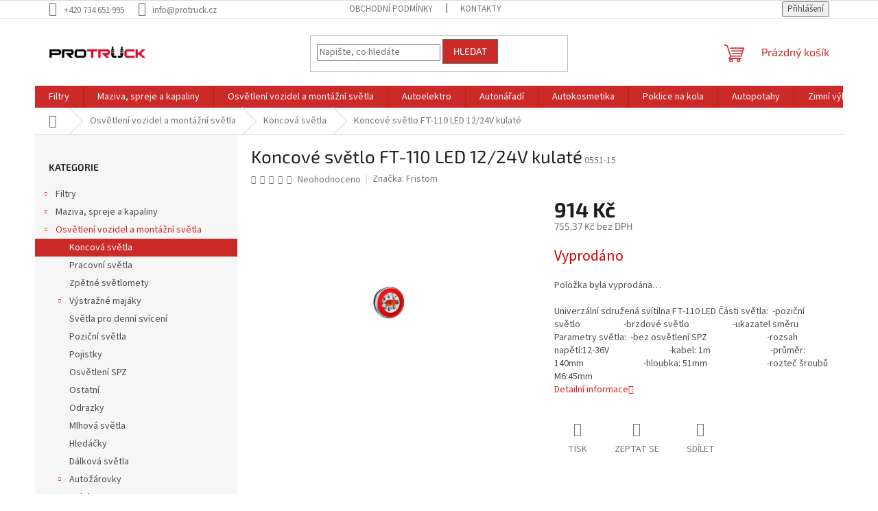

--- FILE ---
content_type: text/html; charset=utf-8
request_url: https://www.protruck.cz/koncove-svetlo-ft-110-led-12-24v-kulate/
body_size: 26824
content:
<!doctype html><html lang="cs" dir="ltr" class="header-background-light external-fonts-loaded"><head><meta charset="utf-8" /><meta name="viewport" content="width=device-width,initial-scale=1" /><title>Koncové světlo FT-110 LED 12/24V kulaté - Protruck.cz</title><link rel="preconnect" href="https://cdn.myshoptet.com" /><link rel="dns-prefetch" href="https://cdn.myshoptet.com" /><link rel="preload" href="https://cdn.myshoptet.com/prj/dist/master/cms/libs/jquery/jquery-1.11.3.min.js" as="script" /><link href="https://cdn.myshoptet.com/prj/dist/master/cms/templates/frontend_templates/shared/css/font-face/source-sans-3.css" rel="stylesheet"><link href="https://cdn.myshoptet.com/prj/dist/master/cms/templates/frontend_templates/shared/css/font-face/exo-2.css" rel="stylesheet"><link href="https://cdn.myshoptet.com/prj/dist/master/shop/dist/font-shoptet-11.css.62c94c7785ff2cea73b2.css" rel="stylesheet"><script>
dataLayer = [];
dataLayer.push({'shoptet' : {
    "pageId": 814,
    "pageType": "productDetail",
    "currency": "CZK",
    "currencyInfo": {
        "decimalSeparator": ",",
        "exchangeRate": 1,
        "priceDecimalPlaces": 2,
        "symbol": "K\u010d",
        "symbolLeft": 0,
        "thousandSeparator": " "
    },
    "language": "cs",
    "projectId": 473787,
    "product": {
        "id": 3751,
        "guid": "f327d1f8-5e7d-11ec-a62c-ecf4bbd5fcf0",
        "hasVariants": false,
        "codes": [
            {
                "code": "0551-15"
            }
        ],
        "code": "0551-15",
        "name": "Koncov\u00e9 sv\u011btlo FT-110 LED 12\/24V kulat\u00e9",
        "appendix": "",
        "weight": 1,
        "manufacturer": "Fristom",
        "manufacturerGuid": "1EF53344149968509B51DA0BA3DED3EE",
        "currentCategory": "Osv\u011btlen\u00ed vozidel a mont\u00e1\u017en\u00ed sv\u011btla | Koncov\u00e1 sv\u011btla",
        "currentCategoryGuid": "b022412c-5e7d-11ec-9a22-ecf4bbd5fcf0",
        "defaultCategory": "Osv\u011btlen\u00ed vozidel a mont\u00e1\u017en\u00ed sv\u011btla | Koncov\u00e1 sv\u011btla",
        "defaultCategoryGuid": "b022412c-5e7d-11ec-9a22-ecf4bbd5fcf0",
        "currency": "CZK",
        "priceWithVat": 914
    },
    "stocks": [
        {
            "id": "ext",
            "title": "Sklad",
            "isDeliveryPoint": 0,
            "visibleOnEshop": 1
        }
    ],
    "cartInfo": {
        "id": null,
        "freeShipping": false,
        "freeShippingFrom": null,
        "leftToFreeGift": {
            "formattedPrice": "0 K\u010d",
            "priceLeft": 0
        },
        "freeGift": false,
        "leftToFreeShipping": {
            "priceLeft": null,
            "dependOnRegion": null,
            "formattedPrice": null
        },
        "discountCoupon": [],
        "getNoBillingShippingPrice": {
            "withoutVat": 0,
            "vat": 0,
            "withVat": 0
        },
        "cartItems": [],
        "taxMode": "ORDINARY"
    },
    "cart": [],
    "customer": {
        "priceRatio": 1,
        "priceListId": 1,
        "groupId": null,
        "registered": false,
        "mainAccount": false
    }
}});
</script>
<meta property="og:type" content="website"><meta property="og:site_name" content="protruck.cz"><meta property="og:url" content="https://www.protruck.cz/koncove-svetlo-ft-110-led-12-24v-kulate/"><meta property="og:title" content="Koncové světlo FT-110 LED 12/24V kulaté - Protruck.cz"><meta name="author" content="Protruck.cz"><meta name="web_author" content="Shoptet.cz"><meta name="dcterms.rightsHolder" content="www.protruck.cz"><meta name="robots" content="index,follow"><meta property="og:image" content="https://cdn.myshoptet.com/usr/www.protruck.cz/user/shop/big/3751-1_3751-koncove-svetlo-ft-110-led-12-24v-kulate.jpg?631479db"><meta property="og:description" content="Fristom Koncové světlo FT-110 LED 12/24V kulaté"><meta name="description" content="Fristom Koncové světlo FT-110 LED 12/24V kulaté"><meta property="product:price:amount" content="914"><meta property="product:price:currency" content="CZK"><style>:root {--color-primary: #cc2929;--color-primary-h: 0;--color-primary-s: 67%;--color-primary-l: 48%;--color-primary-hover: #1997e5;--color-primary-hover-h: 203;--color-primary-hover-s: 80%;--color-primary-hover-l: 50%;--color-secondary: #cc2929;--color-secondary-h: 0;--color-secondary-s: 67%;--color-secondary-l: 48%;--color-secondary-hover: #656565;--color-secondary-hover-h: 0;--color-secondary-hover-s: 0%;--color-secondary-hover-l: 40%;--color-tertiary: #cc2929;--color-tertiary-h: 0;--color-tertiary-s: 67%;--color-tertiary-l: 48%;--color-tertiary-hover: #656565;--color-tertiary-hover-h: 0;--color-tertiary-hover-s: 0%;--color-tertiary-hover-l: 40%;--color-header-background: #ffffff;--template-font: "Source Sans 3";--template-headings-font: "Exo 2";--header-background-url: none;--cookies-notice-background: #1A1937;--cookies-notice-color: #F8FAFB;--cookies-notice-button-hover: #f5f5f5;--cookies-notice-link-hover: #27263f;--templates-update-management-preview-mode-content: "Náhled aktualizací šablony je aktivní pro váš prohlížeč."}</style>
    
    <link href="https://cdn.myshoptet.com/prj/dist/master/shop/dist/main-11.less.5a24dcbbdabfd189c152.css" rel="stylesheet" />
                <link href="https://cdn.myshoptet.com/prj/dist/master/shop/dist/mobile-header-v1-11.less.1ee105d41b5f713c21aa.css" rel="stylesheet" />
    
    <script>var shoptet = shoptet || {};</script>
    <script src="https://cdn.myshoptet.com/prj/dist/master/shop/dist/main-3g-header.js.05f199e7fd2450312de2.js"></script>
<!-- User include --><!-- /User include --><link rel="shortcut icon" href="/favicon.ico" type="image/x-icon" /><link rel="canonical" href="https://www.protruck.cz/koncove-svetlo-ft-110-led-12-24v-kulate/" /></head><body class="desktop id-814 in-koncova-svetla template-11 type-product type-detail multiple-columns-body columns-mobile-2 columns-3 ums_forms_redesign--off ums_a11y_category_page--on ums_discussion_rating_forms--off ums_flags_display_unification--on ums_a11y_login--on mobile-header-version-1"><noscript>
    <style>
        #header {
            padding-top: 0;
            position: relative !important;
            top: 0;
        }
        .header-navigation {
            position: relative !important;
        }
        .overall-wrapper {
            margin: 0 !important;
        }
        body:not(.ready) {
            visibility: visible !important;
        }
    </style>
    <div class="no-javascript">
        <div class="no-javascript__title">Musíte změnit nastavení vašeho prohlížeče</div>
        <div class="no-javascript__text">Podívejte se na: <a href="https://www.google.com/support/bin/answer.py?answer=23852">Jak povolit JavaScript ve vašem prohlížeči</a>.</div>
        <div class="no-javascript__text">Pokud používáte software na blokování reklam, může být nutné povolit JavaScript z této stránky.</div>
        <div class="no-javascript__text">Děkujeme.</div>
    </div>
</noscript>

        <div id="fb-root"></div>
        <script>
            window.fbAsyncInit = function() {
                FB.init({
//                    appId            : 'your-app-id',
                    autoLogAppEvents : true,
                    xfbml            : true,
                    version          : 'v19.0'
                });
            };
        </script>
        <script async defer crossorigin="anonymous" src="https://connect.facebook.net/cs_CZ/sdk.js"></script><a href="#content" class="skip-link sr-only">Přejít na obsah</a><div class="overall-wrapper"><div class="user-action"><div class="container">
    <div class="user-action-in">
                    <div id="login" class="user-action-login popup-widget login-widget" role="dialog" aria-labelledby="loginHeading">
        <div class="popup-widget-inner">
                            <h2 id="loginHeading">Přihlášení k vašemu účtu</h2><div id="customerLogin"><form action="/action/Customer/Login/" method="post" id="formLoginIncluded" class="csrf-enabled formLogin" data-testid="formLogin"><input type="hidden" name="referer" value="" /><div class="form-group"><div class="input-wrapper email js-validated-element-wrapper no-label"><input type="email" name="email" class="form-control" autofocus placeholder="E-mailová adresa (např. jan@novak.cz)" data-testid="inputEmail" autocomplete="email" required /></div></div><div class="form-group"><div class="input-wrapper password js-validated-element-wrapper no-label"><input type="password" name="password" class="form-control" placeholder="Heslo" data-testid="inputPassword" autocomplete="current-password" required /><span class="no-display">Nemůžete vyplnit toto pole</span><input type="text" name="surname" value="" class="no-display" /></div></div><div class="form-group"><div class="login-wrapper"><button type="submit" class="btn btn-secondary btn-text btn-login" data-testid="buttonSubmit">Přihlásit se</button><div class="password-helper"><a href="/registrace/" data-testid="signup" rel="nofollow">Nová registrace</a><a href="/klient/zapomenute-heslo/" rel="nofollow">Zapomenuté heslo</a></div></div></div></form>
</div>                    </div>
    </div>

                            <div id="cart-widget" class="user-action-cart popup-widget cart-widget loader-wrapper" data-testid="popupCartWidget" role="dialog" aria-hidden="true">
    <div class="popup-widget-inner cart-widget-inner place-cart-here">
        <div class="loader-overlay">
            <div class="loader"></div>
        </div>
    </div>

    <div class="cart-widget-button">
        <a href="/kosik/" class="btn btn-conversion" id="continue-order-button" rel="nofollow" data-testid="buttonNextStep">Pokračovat do košíku</a>
    </div>
</div>
            </div>
</div>
</div><div class="top-navigation-bar" data-testid="topNavigationBar">

    <div class="container">

        <div class="top-navigation-contacts">
            <strong>Zákaznická podpora:</strong><a href="tel:+420734651995" class="project-phone" aria-label="Zavolat na +420734651995" data-testid="contactboxPhone"><span>+420 734 651 995</span></a><a href="mailto:info@protruck.cz" class="project-email" data-testid="contactboxEmail"><span>info@protruck.cz</span></a>        </div>

                            <div class="top-navigation-menu">
                <div class="top-navigation-menu-trigger"></div>
                <ul class="top-navigation-bar-menu">
                                            <li class="top-navigation-menu-item-39">
                            <a href="/obchodni-podminky/">Obchodní podmínky</a>
                        </li>
                                            <li class="top-navigation-menu-item-29">
                            <a href="/kontakty/">Kontakty</a>
                        </li>
                                    </ul>
                <ul class="top-navigation-bar-menu-helper"></ul>
            </div>
        
        <div class="top-navigation-tools top-navigation-tools--language">
            <div class="responsive-tools">
                <a href="#" class="toggle-window" data-target="search" aria-label="Hledat" data-testid="linkSearchIcon"></a>
                                                            <a href="#" class="toggle-window" data-target="login"></a>
                                                    <a href="#" class="toggle-window" data-target="navigation" aria-label="Menu" data-testid="hamburgerMenu"></a>
            </div>
                        <button class="top-nav-button top-nav-button-login toggle-window" type="button" data-target="login" aria-haspopup="dialog" aria-controls="login" aria-expanded="false" data-testid="signin"><span>Přihlášení</span></button>        </div>

    </div>

</div>
<header id="header"><div class="container navigation-wrapper">
    <div class="header-top">
        <div class="site-name-wrapper">
            <div class="site-name"><a href="/" data-testid="linkWebsiteLogo"><img src="https://cdn.myshoptet.com/usr/www.protruck.cz/user/logos/logo_st__edn__.png" alt="Protruck.cz" fetchpriority="low" /></a></div>        </div>
        <div class="search" itemscope itemtype="https://schema.org/WebSite">
            <meta itemprop="headline" content="Koncová světla"/><meta itemprop="url" content="https://www.protruck.cz"/><meta itemprop="text" content="Fristom Koncové světlo FT-110 LED 12/24V kulaté"/>            <form action="/action/ProductSearch/prepareString/" method="post"
    id="formSearchForm" class="search-form compact-form js-search-main"
    itemprop="potentialAction" itemscope itemtype="https://schema.org/SearchAction" data-testid="searchForm">
    <fieldset>
        <meta itemprop="target"
            content="https://www.protruck.cz/vyhledavani/?string={string}"/>
        <input type="hidden" name="language" value="cs"/>
        
            
<input
    type="search"
    name="string"
        class="query-input form-control search-input js-search-input"
    placeholder="Napište, co hledáte"
    autocomplete="off"
    required
    itemprop="query-input"
    aria-label="Vyhledávání"
    data-testid="searchInput"
>
            <button type="submit" class="btn btn-default" data-testid="searchBtn">Hledat</button>
        
    </fieldset>
</form>
        </div>
        <div class="navigation-buttons">
                
    <a href="/kosik/" class="btn btn-icon toggle-window cart-count" data-target="cart" data-hover="true" data-redirect="true" data-testid="headerCart" rel="nofollow" aria-haspopup="dialog" aria-expanded="false" aria-controls="cart-widget">
        
                <span class="sr-only">Nákupní košík</span>
        
            <span class="cart-price visible-lg-inline-block" data-testid="headerCartPrice">
                                    Prázdný košík                            </span>
        
    
            </a>
        </div>
    </div>
    <nav id="navigation" aria-label="Hlavní menu" data-collapsible="true"><div class="navigation-in menu"><ul class="menu-level-1" role="menubar" data-testid="headerMenuItems"><li class="menu-item-1099 ext" role="none"><a href="/filtry/" data-testid="headerMenuItem" role="menuitem" aria-haspopup="true" aria-expanded="false"><b>Filtry</b><span class="submenu-arrow"></span></a><ul class="menu-level-2" aria-label="Filtry" tabindex="-1" role="menu"><li class="menu-item-1102" role="none"><a href="/prumyslove-filtry/" class="menu-image" data-testid="headerMenuItem" tabindex="-1" aria-hidden="true"><img src="data:image/svg+xml,%3Csvg%20width%3D%22140%22%20height%3D%22100%22%20xmlns%3D%22http%3A%2F%2Fwww.w3.org%2F2000%2Fsvg%22%3E%3C%2Fsvg%3E" alt="" aria-hidden="true" width="140" height="100"  data-src="https://cdn.myshoptet.com/usr/www.protruck.cz/user/categories/thumb/prfiltr.jpg" fetchpriority="low" /></a><div><a href="/prumyslove-filtry/" data-testid="headerMenuItem" role="menuitem"><span>Průmyslové filtry</span></a>
                        </div></li><li class="menu-item-1105" role="none"><a href="/olejove-filtry-pro-kompresory/" class="menu-image" data-testid="headerMenuItem" tabindex="-1" aria-hidden="true"><img src="data:image/svg+xml,%3Csvg%20width%3D%22140%22%20height%3D%22100%22%20xmlns%3D%22http%3A%2F%2Fwww.w3.org%2F2000%2Fsvg%22%3E%3C%2Fsvg%3E" alt="" aria-hidden="true" width="140" height="100"  data-src="https://cdn.myshoptet.com/usr/www.protruck.cz/user/categories/thumb/doluc.jpg" fetchpriority="low" /></a><div><a href="/olejove-filtry-pro-kompresory/" data-testid="headerMenuItem" role="menuitem"><span>Olejové filtry pro kompresory</span></a>
                        </div></li><li class="menu-item-1108" role="none"><a href="/filtry-pro-pracovni-stroje/" class="menu-image" data-testid="headerMenuItem" tabindex="-1" aria-hidden="true"><img src="data:image/svg+xml,%3Csvg%20width%3D%22140%22%20height%3D%22100%22%20xmlns%3D%22http%3A%2F%2Fwww.w3.org%2F2000%2Fsvg%22%3E%3C%2Fsvg%3E" alt="" aria-hidden="true" width="140" height="100"  data-src="https://cdn.myshoptet.com/usr/www.protruck.cz/user/categories/thumb/fuelfiltr_pro_stroje.jpg" fetchpriority="low" /></a><div><a href="/filtry-pro-pracovni-stroje/" data-testid="headerMenuItem" role="menuitem"><span>Filtry pro pracovní stroje</span></a>
                        </div></li><li class="menu-item-1111" role="none"><a href="/olejove-filtry/" class="menu-image" data-testid="headerMenuItem" tabindex="-1" aria-hidden="true"><img src="data:image/svg+xml,%3Csvg%20width%3D%22140%22%20height%3D%22100%22%20xmlns%3D%22http%3A%2F%2Fwww.w3.org%2F2000%2Fsvg%22%3E%3C%2Fsvg%3E" alt="" aria-hidden="true" width="140" height="100"  data-src="https://cdn.myshoptet.com/usr/www.protruck.cz/user/categories/thumb/olf.jpg" fetchpriority="low" /></a><div><a href="/olejove-filtry/" data-testid="headerMenuItem" role="menuitem"><span>Olejové filtry</span></a>
                        </div></li><li class="menu-item-1114" role="none"><a href="/specialni-filtry/" class="menu-image" data-testid="headerMenuItem" tabindex="-1" aria-hidden="true"><img src="data:image/svg+xml,%3Csvg%20width%3D%22140%22%20height%3D%22100%22%20xmlns%3D%22http%3A%2F%2Fwww.w3.org%2F2000%2Fsvg%22%3E%3C%2Fsvg%3E" alt="" aria-hidden="true" width="140" height="100"  data-src="https://cdn.myshoptet.com/usr/www.protruck.cz/user/categories/thumb/hyd.jpg" fetchpriority="low" /></a><div><a href="/specialni-filtry/" data-testid="headerMenuItem" role="menuitem"><span>Speciální filtry</span></a>
                        </div></li><li class="menu-item-1117" role="none"><a href="/palivove-filtry/" class="menu-image" data-testid="headerMenuItem" tabindex="-1" aria-hidden="true"><img src="data:image/svg+xml,%3Csvg%20width%3D%22140%22%20height%3D%22100%22%20xmlns%3D%22http%3A%2F%2Fwww.w3.org%2F2000%2Fsvg%22%3E%3C%2Fsvg%3E" alt="" aria-hidden="true" width="140" height="100"  data-src="https://cdn.myshoptet.com/usr/www.protruck.cz/user/categories/thumb/pal.jpg" fetchpriority="low" /></a><div><a href="/palivove-filtry/" data-testid="headerMenuItem" role="menuitem"><span>Palivové filtry</span></a>
                        </div></li><li class="menu-item-1120" role="none"><a href="/pylove-filtry-a-kabinove-filtry/" class="menu-image" data-testid="headerMenuItem" tabindex="-1" aria-hidden="true"><img src="data:image/svg+xml,%3Csvg%20width%3D%22140%22%20height%3D%22100%22%20xmlns%3D%22http%3A%2F%2Fwww.w3.org%2F2000%2Fsvg%22%3E%3C%2Fsvg%3E" alt="" aria-hidden="true" width="140" height="100"  data-src="https://cdn.myshoptet.com/usr/www.protruck.cz/user/categories/thumb/pyl.jpg" fetchpriority="low" /></a><div><a href="/pylove-filtry-a-kabinove-filtry/" data-testid="headerMenuItem" role="menuitem"><span>Pylové filtry a kabinové filtry</span></a>
                        </div></li><li class="menu-item-1123" role="none"><a href="/vzduchove-filtry/" class="menu-image" data-testid="headerMenuItem" tabindex="-1" aria-hidden="true"><img src="data:image/svg+xml,%3Csvg%20width%3D%22140%22%20height%3D%22100%22%20xmlns%3D%22http%3A%2F%2Fwww.w3.org%2F2000%2Fsvg%22%3E%3C%2Fsvg%3E" alt="" aria-hidden="true" width="140" height="100"  data-src="https://cdn.myshoptet.com/usr/www.protruck.cz/user/categories/thumb/vzduch.jpg" fetchpriority="low" /></a><div><a href="/vzduchove-filtry/" data-testid="headerMenuItem" role="menuitem"><span>Vzduchové filtry</span></a>
                        </div></li></ul></li>
<li class="menu-item-805 ext" role="none"><a href="/maziva--spreje-a-kapaliny/" data-testid="headerMenuItem" role="menuitem" aria-haspopup="true" aria-expanded="false"><b>Maziva, spreje a kapaliny</b><span class="submenu-arrow"></span></a><ul class="menu-level-2" aria-label="Maziva, spreje a kapaliny" tabindex="-1" role="menu"><li class="menu-item-808 has-third-level" role="none"><a href="/spreje/" class="menu-image" data-testid="headerMenuItem" tabindex="-1" aria-hidden="true"><img src="data:image/svg+xml,%3Csvg%20width%3D%22140%22%20height%3D%22100%22%20xmlns%3D%22http%3A%2F%2Fwww.w3.org%2F2000%2Fsvg%22%3E%3C%2Fsvg%3E" alt="" aria-hidden="true" width="140" height="100"  data-src="https://cdn.myshoptet.com/usr/www.protruck.cz/user/categories/thumb/sprej.jpg" fetchpriority="low" /></a><div><a href="/spreje/" data-testid="headerMenuItem" role="menuitem"><span>Spreje</span></a>
                                                    <ul class="menu-level-3" role="menu">
                                                                    <li class="menu-item-1093" role="none">
                                        <a href="/barvy-na-karoserie/" data-testid="headerMenuItem" role="menuitem">
                                            Barvy na karoserie</a>                                    </li>
                                                            </ul>
                        </div></li><li class="menu-item-823" role="none"><a href="/mazaci-technika/" class="menu-image" data-testid="headerMenuItem" tabindex="-1" aria-hidden="true"><img src="data:image/svg+xml,%3Csvg%20width%3D%22140%22%20height%3D%22100%22%20xmlns%3D%22http%3A%2F%2Fwww.w3.org%2F2000%2Fsvg%22%3E%3C%2Fsvg%3E" alt="" aria-hidden="true" width="140" height="100"  data-src="https://cdn.myshoptet.com/usr/www.protruck.cz/user/categories/thumb/umeta-mazaci-lis.jpg" fetchpriority="low" /></a><div><a href="/mazaci-technika/" data-testid="headerMenuItem" role="menuitem"><span>Mazací technika</span></a>
                        </div></li><li class="menu-item-970" role="none"><a href="/brzdove-kapaliny/" class="menu-image" data-testid="headerMenuItem" tabindex="-1" aria-hidden="true"><img src="data:image/svg+xml,%3Csvg%20width%3D%22140%22%20height%3D%22100%22%20xmlns%3D%22http%3A%2F%2Fwww.w3.org%2F2000%2Fsvg%22%3E%3C%2Fsvg%3E" alt="" aria-hidden="true" width="140" height="100"  data-src="https://cdn.myshoptet.com/usr/www.protruck.cz/user/categories/thumb/brzd.png" fetchpriority="low" /></a><div><a href="/brzdove-kapaliny/" data-testid="headerMenuItem" role="menuitem"><span>Brzdové kapaliny</span></a>
                        </div></li><li class="menu-item-1090" role="none"><a href="/mazaci-tuky/" class="menu-image" data-testid="headerMenuItem" tabindex="-1" aria-hidden="true"><img src="data:image/svg+xml,%3Csvg%20width%3D%22140%22%20height%3D%22100%22%20xmlns%3D%22http%3A%2F%2Fwww.w3.org%2F2000%2Fsvg%22%3E%3C%2Fsvg%3E" alt="" aria-hidden="true" width="140" height="100"  data-src="https://cdn.myshoptet.com/usr/www.protruck.cz/user/categories/thumb/pasta.jpg" fetchpriority="low" /></a><div><a href="/mazaci-tuky/" data-testid="headerMenuItem" role="menuitem"><span>Mazací tuky</span></a>
                        </div></li></ul></li>
<li class="menu-item-811 ext" role="none"><a href="/osvetleni-vozidel-a-montazni-svetla/" data-testid="headerMenuItem" role="menuitem" aria-haspopup="true" aria-expanded="false"><b>Osvětlení vozidel a montážní světla</b><span class="submenu-arrow"></span></a><ul class="menu-level-2" aria-label="Osvětlení vozidel a montážní světla" tabindex="-1" role="menu"><li class="menu-item-814 active" role="none"><a href="/koncova-svetla/" class="menu-image" data-testid="headerMenuItem" tabindex="-1" aria-hidden="true"><img src="data:image/svg+xml,%3Csvg%20width%3D%22140%22%20height%3D%22100%22%20xmlns%3D%22http%3A%2F%2Fwww.w3.org%2F2000%2Fsvg%22%3E%3C%2Fsvg%3E" alt="" aria-hidden="true" width="140" height="100"  data-src="https://cdn.myshoptet.com/usr/www.protruck.cz/user/categories/thumb/koncov__.jpg" fetchpriority="low" /></a><div><a href="/koncova-svetla/" data-testid="headerMenuItem" role="menuitem"><span>Koncová světla</span></a>
                        </div></li><li class="menu-item-826" role="none"><a href="/pracovni-svetla/" class="menu-image" data-testid="headerMenuItem" tabindex="-1" aria-hidden="true"><img src="data:image/svg+xml,%3Csvg%20width%3D%22140%22%20height%3D%22100%22%20xmlns%3D%22http%3A%2F%2Fwww.w3.org%2F2000%2Fsvg%22%3E%3C%2Fsvg%3E" alt="" aria-hidden="true" width="140" height="100"  data-src="https://cdn.myshoptet.com/usr/www.protruck.cz/user/categories/thumb/pracovni_svetlo.png" fetchpriority="low" /></a><div><a href="/pracovni-svetla/" data-testid="headerMenuItem" role="menuitem"><span>Pracovní světla</span></a>
                        </div></li><li class="menu-item-880" role="none"><a href="/zpetne-svetlomety/" class="menu-image" data-testid="headerMenuItem" tabindex="-1" aria-hidden="true"><img src="data:image/svg+xml,%3Csvg%20width%3D%22140%22%20height%3D%22100%22%20xmlns%3D%22http%3A%2F%2Fwww.w3.org%2F2000%2Fsvg%22%3E%3C%2Fsvg%3E" alt="" aria-hidden="true" width="140" height="100"  data-src="https://cdn.myshoptet.com/usr/www.protruck.cz/user/categories/thumb/zp__tn__.jpg" fetchpriority="low" /></a><div><a href="/zpetne-svetlomety/" data-testid="headerMenuItem" role="menuitem"><span>Zpětné světlomety</span></a>
                        </div></li><li class="menu-item-883 has-third-level" role="none"><a href="/vystrazne-majaky/" class="menu-image" data-testid="headerMenuItem" tabindex="-1" aria-hidden="true"><img src="data:image/svg+xml,%3Csvg%20width%3D%22140%22%20height%3D%22100%22%20xmlns%3D%22http%3A%2F%2Fwww.w3.org%2F2000%2Fsvg%22%3E%3C%2Fsvg%3E" alt="" aria-hidden="true" width="140" height="100"  data-src="https://cdn.myshoptet.com/usr/www.protruck.cz/user/categories/thumb/majak.jpg" fetchpriority="low" /></a><div><a href="/vystrazne-majaky/" data-testid="headerMenuItem" role="menuitem"><span>Výstražné majáky</span></a>
                                                    <ul class="menu-level-3" role="menu">
                                                                    <li class="menu-item-886" role="none">
                                        <a href="/kryty-vystraznych-majaku/" data-testid="headerMenuItem" role="menuitem">
                                            Kryty výstražných majáků</a>                                    </li>
                                                            </ul>
                        </div></li><li class="menu-item-889" role="none"><a href="/svetla-pro-denni-sviceni/" class="menu-image" data-testid="headerMenuItem" tabindex="-1" aria-hidden="true"><img src="data:image/svg+xml,%3Csvg%20width%3D%22140%22%20height%3D%22100%22%20xmlns%3D%22http%3A%2F%2Fwww.w3.org%2F2000%2Fsvg%22%3E%3C%2Fsvg%3E" alt="" aria-hidden="true" width="140" height="100"  data-src="https://cdn.myshoptet.com/usr/www.protruck.cz/user/categories/thumb/denni.jpg" fetchpriority="low" /></a><div><a href="/svetla-pro-denni-sviceni/" data-testid="headerMenuItem" role="menuitem"><span>Světla pro denní svícení</span></a>
                        </div></li><li class="menu-item-892" role="none"><a href="/pozicni-svetla/" class="menu-image" data-testid="headerMenuItem" tabindex="-1" aria-hidden="true"><img src="data:image/svg+xml,%3Csvg%20width%3D%22140%22%20height%3D%22100%22%20xmlns%3D%22http%3A%2F%2Fwww.w3.org%2F2000%2Fsvg%22%3E%3C%2Fsvg%3E" alt="" aria-hidden="true" width="140" height="100"  data-src="https://cdn.myshoptet.com/usr/www.protruck.cz/user/categories/thumb/pozicka.jpg" fetchpriority="low" /></a><div><a href="/pozicni-svetla/" data-testid="headerMenuItem" role="menuitem"><span>Poziční světla</span></a>
                        </div></li><li class="menu-item-937" role="none"><a href="/pojistky/" class="menu-image" data-testid="headerMenuItem" tabindex="-1" aria-hidden="true"><img src="data:image/svg+xml,%3Csvg%20width%3D%22140%22%20height%3D%22100%22%20xmlns%3D%22http%3A%2F%2Fwww.w3.org%2F2000%2Fsvg%22%3E%3C%2Fsvg%3E" alt="" aria-hidden="true" width="140" height="100"  data-src="https://cdn.myshoptet.com/usr/www.protruck.cz/user/categories/thumb/pojistka_noz.jpg" fetchpriority="low" /></a><div><a href="/pojistky/" data-testid="headerMenuItem" role="menuitem"><span>Pojistky</span></a>
                        </div></li><li class="menu-item-940" role="none"><a href="/osvetleni-spz/" class="menu-image" data-testid="headerMenuItem" tabindex="-1" aria-hidden="true"><img src="data:image/svg+xml,%3Csvg%20width%3D%22140%22%20height%3D%22100%22%20xmlns%3D%22http%3A%2F%2Fwww.w3.org%2F2000%2Fsvg%22%3E%3C%2Fsvg%3E" alt="" aria-hidden="true" width="140" height="100"  data-src="https://cdn.myshoptet.com/usr/www.protruck.cz/user/categories/thumb/osvetleni_spz.jpg" fetchpriority="low" /></a><div><a href="/osvetleni-spz/" data-testid="headerMenuItem" role="menuitem"><span>Osvětlení SPZ</span></a>
                        </div></li><li class="menu-item-943" role="none"><a href="/ostatni/" class="menu-image" data-testid="headerMenuItem" tabindex="-1" aria-hidden="true"><img src="data:image/svg+xml,%3Csvg%20width%3D%22140%22%20height%3D%22100%22%20xmlns%3D%22http%3A%2F%2Fwww.w3.org%2F2000%2Fsvg%22%3E%3C%2Fsvg%3E" alt="" aria-hidden="true" width="140" height="100"  data-src="https://cdn.myshoptet.com/usr/www.protruck.cz/user/categories/thumb/kryt-sv__tla-e92g002.jpg" fetchpriority="low" /></a><div><a href="/ostatni/" data-testid="headerMenuItem" role="menuitem"><span>Ostatní</span></a>
                        </div></li><li class="menu-item-946" role="none"><a href="/odrazky/" class="menu-image" data-testid="headerMenuItem" tabindex="-1" aria-hidden="true"><img src="data:image/svg+xml,%3Csvg%20width%3D%22140%22%20height%3D%22100%22%20xmlns%3D%22http%3A%2F%2Fwww.w3.org%2F2000%2Fsvg%22%3E%3C%2Fsvg%3E" alt="" aria-hidden="true" width="140" height="100"  data-src="https://cdn.myshoptet.com/usr/www.protruck.cz/user/categories/thumb/odrazky.jpg" fetchpriority="low" /></a><div><a href="/odrazky/" data-testid="headerMenuItem" role="menuitem"><span>Odrazky</span></a>
                        </div></li><li class="menu-item-949" role="none"><a href="/mlhova-svetla/" class="menu-image" data-testid="headerMenuItem" tabindex="-1" aria-hidden="true"><img src="data:image/svg+xml,%3Csvg%20width%3D%22140%22%20height%3D%22100%22%20xmlns%3D%22http%3A%2F%2Fwww.w3.org%2F2000%2Fsvg%22%3E%3C%2Fsvg%3E" alt="" aria-hidden="true" width="140" height="100"  data-src="https://cdn.myshoptet.com/usr/www.protruck.cz/user/categories/thumb/mlhovka.jpg" fetchpriority="low" /></a><div><a href="/mlhova-svetla/" data-testid="headerMenuItem" role="menuitem"><span>Mlhová světla</span></a>
                        </div></li><li class="menu-item-1042" role="none"><a href="/hledacky/" class="menu-image" data-testid="headerMenuItem" tabindex="-1" aria-hidden="true"><img src="data:image/svg+xml,%3Csvg%20width%3D%22140%22%20height%3D%22100%22%20xmlns%3D%22http%3A%2F%2Fwww.w3.org%2F2000%2Fsvg%22%3E%3C%2Fsvg%3E" alt="" aria-hidden="true" width="140" height="100"  data-src="https://cdn.myshoptet.com/usr/www.protruck.cz/user/categories/thumb/hledacek.jpg" fetchpriority="low" /></a><div><a href="/hledacky/" data-testid="headerMenuItem" role="menuitem"><span>Hledáčky</span></a>
                        </div></li><li class="menu-item-1045" role="none"><a href="/dalkova-svetla/" class="menu-image" data-testid="headerMenuItem" tabindex="-1" aria-hidden="true"><img src="data:image/svg+xml,%3Csvg%20width%3D%22140%22%20height%3D%22100%22%20xmlns%3D%22http%3A%2F%2Fwww.w3.org%2F2000%2Fsvg%22%3E%3C%2Fsvg%3E" alt="" aria-hidden="true" width="140" height="100"  data-src="https://cdn.myshoptet.com/usr/www.protruck.cz/user/categories/thumb/d__lkovky.jpg" fetchpriority="low" /></a><div><a href="/dalkova-svetla/" data-testid="headerMenuItem" role="menuitem"><span>Dálková světla</span></a>
                        </div></li><li class="menu-item-1063 has-third-level" role="none"><a href="/autozarovky/" class="menu-image" data-testid="headerMenuItem" tabindex="-1" aria-hidden="true"><img src="data:image/svg+xml,%3Csvg%20width%3D%22140%22%20height%3D%22100%22%20xmlns%3D%22http%3A%2F%2Fwww.w3.org%2F2000%2Fsvg%22%3E%3C%2Fsvg%3E" alt="" aria-hidden="true" width="140" height="100"  data-src="https://cdn.myshoptet.com/usr/www.protruck.cz/user/categories/thumb/zarovky.jpg" fetchpriority="low" /></a><div><a href="/autozarovky/" data-testid="headerMenuItem" role="menuitem"><span>Autožárovky</span></a>
                                                    <ul class="menu-level-3" role="menu">
                                                                    <li class="menu-item-1066" role="none">
                                        <a href="/autozarovky-24v/" data-testid="headerMenuItem" role="menuitem">
                                            Autožárovky 24V</a>,                                    </li>
                                                                    <li class="menu-item-1069" role="none">
                                        <a href="/autozarovky-12v/" data-testid="headerMenuItem" role="menuitem">
                                            Autožárovky 12V</a>,                                    </li>
                                                                    <li class="menu-item-1072" role="none">
                                        <a href="/autozarovky-6v/" data-testid="headerMenuItem" role="menuitem">
                                            Autožárovky 6V</a>                                    </li>
                                                            </ul>
                        </div></li></ul></li>
<li class="menu-item-784 ext" role="none"><a href="/autoelektro/" data-testid="headerMenuItem" role="menuitem" aria-haspopup="true" aria-expanded="false"><b>Autoelektro</b><span class="submenu-arrow"></span></a><ul class="menu-level-2" aria-label="Autoelektro" tabindex="-1" role="menu"><li class="menu-item-1186" role="none"><a href="/kabely--zasuvky-a-redukce-2/" class="menu-image" data-testid="headerMenuItem" tabindex="-1" aria-hidden="true"><img src="data:image/svg+xml,%3Csvg%20width%3D%22140%22%20height%3D%22100%22%20xmlns%3D%22http%3A%2F%2Fwww.w3.org%2F2000%2Fsvg%22%3E%3C%2Fsvg%3E" alt="" aria-hidden="true" width="140" height="100"  data-src="https://cdn.myshoptet.com/prj/dist/master/cms/templates/frontend_templates/00/img/folder.svg" fetchpriority="low" /></a><div><a href="/kabely--zasuvky-a-redukce-2/" data-testid="headerMenuItem" role="menuitem"><span>Kabely; zásuvky a redukce</span></a>
                        </div></li><li class="menu-item-787" role="none"><a href="/kabely--zasuvky-a-redukce/" class="menu-image" data-testid="headerMenuItem" tabindex="-1" aria-hidden="true"><img src="data:image/svg+xml,%3Csvg%20width%3D%22140%22%20height%3D%22100%22%20xmlns%3D%22http%3A%2F%2Fwww.w3.org%2F2000%2Fsvg%22%3E%3C%2Fsvg%3E" alt="" aria-hidden="true" width="140" height="100"  data-src="https://cdn.myshoptet.com/usr/www.protruck.cz/user/categories/thumb/zasuvka.jpg" fetchpriority="low" /></a><div><a href="/kabely--zasuvky-a-redukce/" data-testid="headerMenuItem" role="menuitem"><span>Kabely, zásuvky a redukce</span></a>
                        </div></li><li class="menu-item-790" role="none"><a href="/teplomery-do-auta/" class="menu-image" data-testid="headerMenuItem" tabindex="-1" aria-hidden="true"><img src="data:image/svg+xml,%3Csvg%20width%3D%22140%22%20height%3D%22100%22%20xmlns%3D%22http%3A%2F%2Fwww.w3.org%2F2000%2Fsvg%22%3E%3C%2Fsvg%3E" alt="" aria-hidden="true" width="140" height="100"  data-src="https://cdn.myshoptet.com/usr/www.protruck.cz/user/categories/thumb/teplom__r.jpg" fetchpriority="low" /></a><div><a href="/teplomery-do-auta/" data-testid="headerMenuItem" role="menuitem"><span>Teploměry do auta</span></a>
                        </div></li><li class="menu-item-793" role="none"><a href="/varne-konvice-do-auta/" class="menu-image" data-testid="headerMenuItem" tabindex="-1" aria-hidden="true"><img src="data:image/svg+xml,%3Csvg%20width%3D%22140%22%20height%3D%22100%22%20xmlns%3D%22http%3A%2F%2Fwww.w3.org%2F2000%2Fsvg%22%3E%3C%2Fsvg%3E" alt="" aria-hidden="true" width="140" height="100"  data-src="https://cdn.myshoptet.com/usr/www.protruck.cz/user/categories/thumb/konvice.jpg" fetchpriority="low" /></a><div><a href="/varne-konvice-do-auta/" data-testid="headerMenuItem" role="menuitem"><span>Varné konvice do auta</span></a>
                        </div></li><li class="menu-item-796 has-third-level" role="none"><a href="/autochladnicky/" class="menu-image" data-testid="headerMenuItem" tabindex="-1" aria-hidden="true"><img src="data:image/svg+xml,%3Csvg%20width%3D%22140%22%20height%3D%22100%22%20xmlns%3D%22http%3A%2F%2Fwww.w3.org%2F2000%2Fsvg%22%3E%3C%2Fsvg%3E" alt="" aria-hidden="true" width="140" height="100"  data-src="https://cdn.myshoptet.com/usr/www.protruck.cz/user/categories/thumb/box.jpg" fetchpriority="low" /></a><div><a href="/autochladnicky/" data-testid="headerMenuItem" role="menuitem"><span>Autochladničky</span></a>
                                                    <ul class="menu-level-3" role="menu">
                                                                    <li class="menu-item-799" role="none">
                                        <a href="/termoelektricke-autochladnicky/" data-testid="headerMenuItem" role="menuitem">
                                            Termoelektrické autochladničky</a>,                                    </li>
                                                                    <li class="menu-item-1147" role="none">
                                        <a href="/kompresorove-autochladnicky/" data-testid="headerMenuItem" role="menuitem">
                                            Kompresorové autochladničky</a>                                    </li>
                                                            </ul>
                        </div></li><li class="menu-item-1126 has-third-level" role="none"><a href="/vysilacky-a-anteny-do-auta/" class="menu-image" data-testid="headerMenuItem" tabindex="-1" aria-hidden="true"><img src="data:image/svg+xml,%3Csvg%20width%3D%22140%22%20height%3D%22100%22%20xmlns%3D%22http%3A%2F%2Fwww.w3.org%2F2000%2Fsvg%22%3E%3C%2Fsvg%3E" alt="" aria-hidden="true" width="140" height="100"  data-src="https://cdn.myshoptet.com/usr/www.protruck.cz/user/categories/thumb/vysilacka.jpg" fetchpriority="low" /></a><div><a href="/vysilacky-a-anteny-do-auta/" data-testid="headerMenuItem" role="menuitem"><span>Vysílačky a antény do auta</span></a>
                                                    <ul class="menu-level-3" role="menu">
                                                                    <li class="menu-item-1129" role="none">
                                        <a href="/reproduktory/" data-testid="headerMenuItem" role="menuitem">
                                            Reproduktory</a>,                                    </li>
                                                                    <li class="menu-item-1132" role="none">
                                        <a href="/cb-stanice-a-vysilacky/" data-testid="headerMenuItem" role="menuitem">
                                            CB stanice a vysílačky</a>,                                    </li>
                                                                    <li class="menu-item-1135" role="none">
                                        <a href="/anteny-cb/" data-testid="headerMenuItem" role="menuitem">
                                            Antény CB</a>                                    </li>
                                                            </ul>
                        </div></li><li class="menu-item-1138" role="none"><a href="/nabijecky-autobaterii/" class="menu-image" data-testid="headerMenuItem" tabindex="-1" aria-hidden="true"><img src="data:image/svg+xml,%3Csvg%20width%3D%22140%22%20height%3D%22100%22%20xmlns%3D%22http%3A%2F%2Fwww.w3.org%2F2000%2Fsvg%22%3E%3C%2Fsvg%3E" alt="" aria-hidden="true" width="140" height="100"  data-src="https://cdn.myshoptet.com/usr/www.protruck.cz/user/categories/thumb/autonabijecka.jpg" fetchpriority="low" /></a><div><a href="/nabijecky-autobaterii/" data-testid="headerMenuItem" role="menuitem"><span>Nabíječky autobaterií</span></a>
                        </div></li><li class="menu-item-1141" role="none"><a href="/menice-napeti/" class="menu-image" data-testid="headerMenuItem" tabindex="-1" aria-hidden="true"><img src="data:image/svg+xml,%3Csvg%20width%3D%22140%22%20height%3D%22100%22%20xmlns%3D%22http%3A%2F%2Fwww.w3.org%2F2000%2Fsvg%22%3E%3C%2Fsvg%3E" alt="" aria-hidden="true" width="140" height="100"  data-src="https://cdn.myshoptet.com/usr/www.protruck.cz/user/categories/thumb/menic_nap__t__.jpg" fetchpriority="low" /></a><div><a href="/menice-napeti/" data-testid="headerMenuItem" role="menuitem"><span>Měniče napětí</span></a>
                        </div></li><li class="menu-item-1144" role="none"><a href="/autoradia-a-prislusenstvi/" class="menu-image" data-testid="headerMenuItem" tabindex="-1" aria-hidden="true"><img src="data:image/svg+xml,%3Csvg%20width%3D%22140%22%20height%3D%22100%22%20xmlns%3D%22http%3A%2F%2Fwww.w3.org%2F2000%2Fsvg%22%3E%3C%2Fsvg%3E" alt="" aria-hidden="true" width="140" height="100"  data-src="https://cdn.myshoptet.com/usr/www.protruck.cz/user/categories/thumb/repro.jpg" fetchpriority="low" /></a><div><a href="/autoradia-a-prislusenstvi/" data-testid="headerMenuItem" role="menuitem"><span>Autorádia a příslušenství</span></a>
                        </div></li></ul></li>
<li class="menu-item-841 ext" role="none"><a href="/autonaradi/" data-testid="headerMenuItem" role="menuitem" aria-haspopup="true" aria-expanded="false"><b>Autonářadí</b><span class="submenu-arrow"></span></a><ul class="menu-level-2" aria-label="Autonářadí" tabindex="-1" role="menu"><li class="menu-item-844" role="none"><a href="/gola-sady-a-prislusenstvi/" class="menu-image" data-testid="headerMenuItem" tabindex="-1" aria-hidden="true"><img src="data:image/svg+xml,%3Csvg%20width%3D%22140%22%20height%3D%22100%22%20xmlns%3D%22http%3A%2F%2Fwww.w3.org%2F2000%2Fsvg%22%3E%3C%2Fsvg%3E" alt="" aria-hidden="true" width="140" height="100"  data-src="https://cdn.myshoptet.com/usr/www.protruck.cz/user/categories/thumb/gola.jpg" fetchpriority="low" /></a><div><a href="/gola-sady-a-prislusenstvi/" data-testid="headerMenuItem" role="menuitem"><span>Gola sady a příslušenství</span></a>
                        </div></li><li class="menu-item-907" role="none"><a href="/nalevky-a-trychtyre/" class="menu-image" data-testid="headerMenuItem" tabindex="-1" aria-hidden="true"><img src="data:image/svg+xml,%3Csvg%20width%3D%22140%22%20height%3D%22100%22%20xmlns%3D%22http%3A%2F%2Fwww.w3.org%2F2000%2Fsvg%22%3E%3C%2Fsvg%3E" alt="" aria-hidden="true" width="140" height="100"  data-src="https://cdn.myshoptet.com/usr/www.protruck.cz/user/categories/thumb/trychtyr.jpg" fetchpriority="low" /></a><div><a href="/nalevky-a-trychtyre/" data-testid="headerMenuItem" role="menuitem"><span>Nálevky a trychtýře</span></a>
                        </div></li><li class="menu-item-910" role="none"><a href="/klice-na-kola/" class="menu-image" data-testid="headerMenuItem" tabindex="-1" aria-hidden="true"><img src="data:image/svg+xml,%3Csvg%20width%3D%22140%22%20height%3D%22100%22%20xmlns%3D%22http%3A%2F%2Fwww.w3.org%2F2000%2Fsvg%22%3E%3C%2Fsvg%3E" alt="" aria-hidden="true" width="140" height="100"  data-src="https://cdn.myshoptet.com/usr/www.protruck.cz/user/categories/thumb/klic.jpg" fetchpriority="low" /></a><div><a href="/klice-na-kola/" data-testid="headerMenuItem" role="menuitem"><span>Klíče na kola</span></a>
                        </div></li><li class="menu-item-919 has-third-level" role="none"><a href="/kanystry/" class="menu-image" data-testid="headerMenuItem" tabindex="-1" aria-hidden="true"><img src="data:image/svg+xml,%3Csvg%20width%3D%22140%22%20height%3D%22100%22%20xmlns%3D%22http%3A%2F%2Fwww.w3.org%2F2000%2Fsvg%22%3E%3C%2Fsvg%3E" alt="" aria-hidden="true" width="140" height="100"  data-src="https://cdn.myshoptet.com/usr/www.protruck.cz/user/categories/thumb/kandak.jpg" fetchpriority="low" /></a><div><a href="/kanystry/" data-testid="headerMenuItem" role="menuitem"><span>Kanystry</span></a>
                                                    <ul class="menu-level-3" role="menu">
                                                                    <li class="menu-item-922" role="none">
                                        <a href="/plechove-kanystry-na-pohonne-hmoty/" data-testid="headerMenuItem" role="menuitem">
                                            Plechové kanystry na pohonné hmoty</a>,                                    </li>
                                                                    <li class="menu-item-928" role="none">
                                        <a href="/plastove-kanystry-na-vodu/" data-testid="headerMenuItem" role="menuitem">
                                            Plastové kanystry na vodu</a>,                                    </li>
                                                                    <li class="menu-item-931" role="none">
                                        <a href="/plastove-kanystry-na-pohonne-hmoty/" data-testid="headerMenuItem" role="menuitem">
                                            Plastové kanystry na pohonné hmoty</a>                                    </li>
                                                            </ul>
                        </div></li></ul></li>
<li class="menu-item-973 ext" role="none"><a href="/autokosmetika/" data-testid="headerMenuItem" role="menuitem" aria-haspopup="true" aria-expanded="false"><b>Autokosmetika</b><span class="submenu-arrow"></span></a><ul class="menu-level-2" aria-label="Autokosmetika" tabindex="-1" role="menu"><li class="menu-item-976" role="none"><a href="/cistice-motoru/" class="menu-image" data-testid="headerMenuItem" tabindex="-1" aria-hidden="true"><img src="data:image/svg+xml,%3Csvg%20width%3D%22140%22%20height%3D%22100%22%20xmlns%3D%22http%3A%2F%2Fwww.w3.org%2F2000%2Fsvg%22%3E%3C%2Fsvg%3E" alt="" aria-hidden="true" width="140" height="100"  data-src="https://cdn.myshoptet.com/usr/www.protruck.cz/user/categories/thumb/3280_cistic-motoru-500ml-lm-1019.jpg" fetchpriority="low" /></a><div><a href="/cistice-motoru/" data-testid="headerMenuItem" role="menuitem"><span>Čističe motorů</span></a>
                        </div></li><li class="menu-item-1036" role="none"><a href="/myti-a-cisteni-oken-a-calouneni/" class="menu-image" data-testid="headerMenuItem" tabindex="-1" aria-hidden="true"><img src="data:image/svg+xml,%3Csvg%20width%3D%22140%22%20height%3D%22100%22%20xmlns%3D%22http%3A%2F%2Fwww.w3.org%2F2000%2Fsvg%22%3E%3C%2Fsvg%3E" alt="" aria-hidden="true" width="140" height="100"  data-src="https://cdn.myshoptet.com/usr/www.protruck.cz/user/categories/thumb/cistic_oken.jpg" fetchpriority="low" /></a><div><a href="/myti-a-cisteni-oken-a-calouneni/" data-testid="headerMenuItem" role="menuitem"><span>Mytí a čištění oken a čalounění</span></a>
                        </div></li><li class="menu-item-1150" role="none"><a href="/cistice-a-ozivovace-interieru-auta/" class="menu-image" data-testid="headerMenuItem" tabindex="-1" aria-hidden="true"><img src="data:image/svg+xml,%3Csvg%20width%3D%22140%22%20height%3D%22100%22%20xmlns%3D%22http%3A%2F%2Fwww.w3.org%2F2000%2Fsvg%22%3E%3C%2Fsvg%3E" alt="" aria-hidden="true" width="140" height="100"  data-src="https://cdn.myshoptet.com/usr/www.protruck.cz/user/categories/thumb/osvezovac.jpg" fetchpriority="low" /></a><div><a href="/cistice-a-ozivovace-interieru-auta/" data-testid="headerMenuItem" role="menuitem"><span>Čističe a oživovače interiérů auta</span></a>
                        </div></li><li class="menu-item-1153" role="none"><a href="/cisteni-a-myti-kol-a-pneumatik/" class="menu-image" data-testid="headerMenuItem" tabindex="-1" aria-hidden="true"><img src="data:image/svg+xml,%3Csvg%20width%3D%22140%22%20height%3D%22100%22%20xmlns%3D%22http%3A%2F%2Fwww.w3.org%2F2000%2Fsvg%22%3E%3C%2Fsvg%3E" alt="" aria-hidden="true" width="140" height="100"  data-src="https://cdn.myshoptet.com/usr/www.protruck.cz/user/categories/thumb/cistic_disku_kol.jpg" fetchpriority="low" /></a><div><a href="/cisteni-a-myti-kol-a-pneumatik/" data-testid="headerMenuItem" role="menuitem"><span>Čištění a mytí kol a pneumatik</span></a>
                        </div></li><li class="menu-item-1156" role="none"><a href="/kartace-a-houby/" class="menu-image" data-testid="headerMenuItem" tabindex="-1" aria-hidden="true"><img src="data:image/svg+xml,%3Csvg%20width%3D%22140%22%20height%3D%22100%22%20xmlns%3D%22http%3A%2F%2Fwww.w3.org%2F2000%2Fsvg%22%3E%3C%2Fsvg%3E" alt="" aria-hidden="true" width="140" height="100"  data-src="https://cdn.myshoptet.com/usr/www.protruck.cz/user/categories/thumb/6838_houba-myci.jpg" fetchpriority="low" /></a><div><a href="/kartace-a-houby/" data-testid="headerMenuItem" role="menuitem"><span>Kartáče a houby</span></a>
                        </div></li><li class="menu-item-1159 has-third-level" role="none"><a href="/karoserie/" class="menu-image" data-testid="headerMenuItem" tabindex="-1" aria-hidden="true"><img src="data:image/svg+xml,%3Csvg%20width%3D%22140%22%20height%3D%22100%22%20xmlns%3D%22http%3A%2F%2Fwww.w3.org%2F2000%2Fsvg%22%3E%3C%2Fsvg%3E" alt="" aria-hidden="true" width="140" height="100"  data-src="https://cdn.myshoptet.com/usr/www.protruck.cz/user/categories/thumb/lestenka.jpg" fetchpriority="low" /></a><div><a href="/karoserie/" data-testid="headerMenuItem" role="menuitem"><span>Karoserie</span></a>
                                                    <ul class="menu-level-3" role="menu">
                                                                    <li class="menu-item-1162" role="none">
                                        <a href="/vosk-na-auto/" data-testid="headerMenuItem" role="menuitem">
                                            Vosk na auto</a>,                                    </li>
                                                                    <li class="menu-item-1165" role="none">
                                        <a href="/odstranovac-hmyzu/" data-testid="headerMenuItem" role="menuitem">
                                            Odstraňovač hmyzu</a>,                                    </li>
                                                                    <li class="menu-item-1168" role="none">
                                        <a href="/autosampony/" data-testid="headerMenuItem" role="menuitem">
                                            Autošampony</a>                                    </li>
                                                            </ul>
                        </div></li></ul></li>
<li class="menu-item-775 ext" role="none"><a href="/poklice-na-kola/" data-testid="headerMenuItem" role="menuitem" aria-haspopup="true" aria-expanded="false"><b>Poklice na kola</b><span class="submenu-arrow"></span></a><ul class="menu-level-2" aria-label="Poklice na kola" tabindex="-1" role="menu"><li class="menu-item-781" role="none"><a href="/poklice-na-kola-13/" class="menu-image" data-testid="headerMenuItem" tabindex="-1" aria-hidden="true"><img src="data:image/svg+xml,%3Csvg%20width%3D%22140%22%20height%3D%22100%22%20xmlns%3D%22http%3A%2F%2Fwww.w3.org%2F2000%2Fsvg%22%3E%3C%2Fsvg%3E" alt="" aria-hidden="true" width="140" height="100"  data-src="https://cdn.myshoptet.com/usr/www.protruck.cz/user/categories/thumb/247_poklice-13--evo-race.jpg" fetchpriority="low" /></a><div><a href="/poklice-na-kola-13/" data-testid="headerMenuItem" role="menuitem"><span>Poklice na kola 13&quot;</span></a>
                        </div></li><li class="menu-item-835" role="none"><a href="/poklice-na-kola-14/" class="menu-image" data-testid="headerMenuItem" tabindex="-1" aria-hidden="true"><img src="data:image/svg+xml,%3Csvg%20width%3D%22140%22%20height%3D%22100%22%20xmlns%3D%22http%3A%2F%2Fwww.w3.org%2F2000%2Fsvg%22%3E%3C%2Fsvg%3E" alt="" aria-hidden="true" width="140" height="100"  data-src="https://cdn.myshoptet.com/usr/www.protruck.cz/user/categories/thumb/5530_poklice-14--livorno-carbon-silver-black.jpg" fetchpriority="low" /></a><div><a href="/poklice-na-kola-14/" data-testid="headerMenuItem" role="menuitem"><span>Poklice na kola 14&quot;</span></a>
                        </div></li><li class="menu-item-778" role="none"><a href="/poklice-na-kola-15/" class="menu-image" data-testid="headerMenuItem" tabindex="-1" aria-hidden="true"><img src="data:image/svg+xml,%3Csvg%20width%3D%22140%22%20height%3D%22100%22%20xmlns%3D%22http%3A%2F%2Fwww.w3.org%2F2000%2Fsvg%22%3E%3C%2Fsvg%3E" alt="" aria-hidden="true" width="140" height="100"  data-src="https://cdn.myshoptet.com/usr/www.protruck.cz/user/categories/thumb/5695_poklice-16--roco-ring-mix.jpg" fetchpriority="low" /></a><div><a href="/poklice-na-kola-15/" data-testid="headerMenuItem" role="menuitem"><span>Poklice na kola 15&quot;</span></a>
                        </div></li><li class="menu-item-832" role="none"><a href="/poklice-na-kola-16/" class="menu-image" data-testid="headerMenuItem" tabindex="-1" aria-hidden="true"><img src="data:image/svg+xml,%3Csvg%20width%3D%22140%22%20height%3D%22100%22%20xmlns%3D%22http%3A%2F%2Fwww.w3.org%2F2000%2Fsvg%22%3E%3C%2Fsvg%3E" alt="" aria-hidden="true" width="140" height="100"  data-src="https://cdn.myshoptet.com/usr/www.protruck.cz/user/categories/thumb/5584_13--le-mans.jpg" fetchpriority="low" /></a><div><a href="/poklice-na-kola-16/" data-testid="headerMenuItem" role="menuitem"><span>Poklice na kola 16&quot;</span></a>
                        </div></li><li class="menu-item-1096" role="none"><a href="/poklice-na-kola-17/" class="menu-image" data-testid="headerMenuItem" tabindex="-1" aria-hidden="true"><img src="data:image/svg+xml,%3Csvg%20width%3D%22140%22%20height%3D%22100%22%20xmlns%3D%22http%3A%2F%2Fwww.w3.org%2F2000%2Fsvg%22%3E%3C%2Fsvg%3E" alt="" aria-hidden="true" width="140" height="100"  data-src="https://cdn.myshoptet.com/usr/www.protruck.cz/user/categories/thumb/244_poklice-13--caliber-carbon-silver-black.jpg" fetchpriority="low" /></a><div><a href="/poklice-na-kola-17/" data-testid="headerMenuItem" role="menuitem"><span>Poklice na kola 17&quot;</span></a>
                        </div></li></ul></li>
<li class="menu-item-802 ext" role="none"><a href="/autopotahy/" data-testid="headerMenuItem" role="menuitem" aria-haspopup="true" aria-expanded="false"><b>Autopotahy</b><span class="submenu-arrow"></span></a><ul class="menu-level-2" aria-label="Autopotahy" tabindex="-1" role="menu"><li class="menu-item-1180" role="none"><a href="/potahy-na-volant-2/" class="menu-image" data-testid="headerMenuItem" tabindex="-1" aria-hidden="true"><img src="data:image/svg+xml,%3Csvg%20width%3D%22140%22%20height%3D%22100%22%20xmlns%3D%22http%3A%2F%2Fwww.w3.org%2F2000%2Fsvg%22%3E%3C%2Fsvg%3E" alt="" aria-hidden="true" width="140" height="100"  data-src="https://cdn.myshoptet.com/usr/www.protruck.cz/user/categories/thumb/volant.jpg" fetchpriority="low" /></a><div><a href="/potahy-na-volant-2/" data-testid="headerMenuItem" role="menuitem"><span>Potahy na volant</span></a>
                        </div></li><li class="menu-item-1183" role="none"><a href="/potahy-sedacek/" class="menu-image" data-testid="headerMenuItem" tabindex="-1" aria-hidden="true"><img src="data:image/svg+xml,%3Csvg%20width%3D%22140%22%20height%3D%22100%22%20xmlns%3D%22http%3A%2F%2Fwww.w3.org%2F2000%2Fsvg%22%3E%3C%2Fsvg%3E" alt="" aria-hidden="true" width="140" height="100"  data-src="https://cdn.myshoptet.com/usr/www.protruck.cz/user/categories/thumb/potahy.jpg" fetchpriority="low" /></a><div><a href="/potahy-sedacek/" data-testid="headerMenuItem" role="menuitem"><span>Potahy sedaček</span></a>
                        </div></li></ul></li>
<li class="menu-item-817 ext" role="none"><a href="/zimni-vybava/" data-testid="headerMenuItem" role="menuitem" aria-haspopup="true" aria-expanded="false"><b>Zimní výbava</b><span class="submenu-arrow"></span></a><ul class="menu-level-2" aria-label="Zimní výbava" tabindex="-1" role="menu"><li class="menu-item-820" role="none"><a href="/snehove-retezy/" class="menu-image" data-testid="headerMenuItem" tabindex="-1" aria-hidden="true"><img src="data:image/svg+xml,%3Csvg%20width%3D%22140%22%20height%3D%22100%22%20xmlns%3D%22http%3A%2F%2Fwww.w3.org%2F2000%2Fsvg%22%3E%3C%2Fsvg%3E" alt="" aria-hidden="true" width="140" height="100"  data-src="https://cdn.myshoptet.com/usr/www.protruck.cz/user/categories/thumb/retezy.jpg" fetchpriority="low" /></a><div><a href="/snehove-retezy/" data-testid="headerMenuItem" role="menuitem"><span>Sněhové řetězy</span></a>
                        </div></li><li class="menu-item-829" role="none"><a href="/nemrznouci-smesi/" class="menu-image" data-testid="headerMenuItem" tabindex="-1" aria-hidden="true"><img src="data:image/svg+xml,%3Csvg%20width%3D%22140%22%20height%3D%22100%22%20xmlns%3D%22http%3A%2F%2Fwww.w3.org%2F2000%2Fsvg%22%3E%3C%2Fsvg%3E" alt="" aria-hidden="true" width="140" height="100"  data-src="https://cdn.myshoptet.com/usr/www.protruck.cz/user/categories/thumb/nemrz.jpg" fetchpriority="low" /></a><div><a href="/nemrznouci-smesi/" data-testid="headerMenuItem" role="menuitem"><span>Nemrznoucí směsi</span></a>
                        </div></li><li class="menu-item-1027" role="none"><a href="/hustomery-kapalin/" class="menu-image" data-testid="headerMenuItem" tabindex="-1" aria-hidden="true"><img src="data:image/svg+xml,%3Csvg%20width%3D%22140%22%20height%3D%22100%22%20xmlns%3D%22http%3A%2F%2Fwww.w3.org%2F2000%2Fsvg%22%3E%3C%2Fsvg%3E" alt="" aria-hidden="true" width="140" height="100"  data-src="https://cdn.myshoptet.com/usr/www.protruck.cz/user/categories/thumb/hustomer.jpg" fetchpriority="low" /></a><div><a href="/hustomery-kapalin/" data-testid="headerMenuItem" role="menuitem"><span>Hustoměry kapalin</span></a>
                        </div></li><li class="menu-item-1030" role="none"><a href="/skrabka-na-led/" class="menu-image" data-testid="headerMenuItem" tabindex="-1" aria-hidden="true"><img src="data:image/svg+xml,%3Csvg%20width%3D%22140%22%20height%3D%22100%22%20xmlns%3D%22http%3A%2F%2Fwww.w3.org%2F2000%2Fsvg%22%3E%3C%2Fsvg%3E" alt="" aria-hidden="true" width="140" height="100"  data-src="https://cdn.myshoptet.com/usr/www.protruck.cz/user/categories/thumb/skrabka.jpg" fetchpriority="low" /></a><div><a href="/skrabka-na-led/" data-testid="headerMenuItem" role="menuitem"><span>Škrabka na led</span></a>
                        </div></li><li class="menu-item-1033" role="none"><a href="/rozmrazovace/" class="menu-image" data-testid="headerMenuItem" tabindex="-1" aria-hidden="true"><img src="data:image/svg+xml,%3Csvg%20width%3D%22140%22%20height%3D%22100%22%20xmlns%3D%22http%3A%2F%2Fwww.w3.org%2F2000%2Fsvg%22%3E%3C%2Fsvg%3E" alt="" aria-hidden="true" width="140" height="100"  data-src="https://cdn.myshoptet.com/usr/www.protruck.cz/user/categories/thumb/rozmrazovac.jpg" fetchpriority="low" /></a><div><a href="/rozmrazovace/" data-testid="headerMenuItem" role="menuitem"><span>Rozmrazovače</span></a>
                        </div></li><li class="menu-item-1039" role="none"><a href="/startovaci-kabely/" class="menu-image" data-testid="headerMenuItem" tabindex="-1" aria-hidden="true"><img src="data:image/svg+xml,%3Csvg%20width%3D%22140%22%20height%3D%22100%22%20xmlns%3D%22http%3A%2F%2Fwww.w3.org%2F2000%2Fsvg%22%3E%3C%2Fsvg%3E" alt="" aria-hidden="true" width="140" height="100"  data-src="https://cdn.myshoptet.com/usr/www.protruck.cz/user/categories/thumb/satrt.jpg" fetchpriority="low" /></a><div><a href="/startovaci-kabely/" data-testid="headerMenuItem" role="menuitem"><span>Startovací kabely</span></a>
                        </div></li></ul></li>
<li class="menu-item-847 ext" role="none"><a href="/oleje-a-aditiva/" data-testid="headerMenuItem" role="menuitem" aria-haspopup="true" aria-expanded="false"><b>Oleje a aditiva</b><span class="submenu-arrow"></span></a><ul class="menu-level-2" aria-label="Oleje a aditiva" tabindex="-1" role="menu"><li class="menu-item-850 has-third-level" role="none"><a href="/motorove-oleje/" class="menu-image" data-testid="headerMenuItem" tabindex="-1" aria-hidden="true"><img src="data:image/svg+xml,%3Csvg%20width%3D%22140%22%20height%3D%22100%22%20xmlns%3D%22http%3A%2F%2Fwww.w3.org%2F2000%2Fsvg%22%3E%3C%2Fsvg%3E" alt="" aria-hidden="true" width="140" height="100"  data-src="https://cdn.myshoptet.com/usr/www.protruck.cz/user/categories/thumb/10w40.jpg" fetchpriority="low" /></a><div><a href="/motorove-oleje/" data-testid="headerMenuItem" role="menuitem"><span>Motorové oleje</span></a>
                                                    <ul class="menu-level-3" role="menu">
                                                                    <li class="menu-item-853" role="none">
                                        <a href="/motorove-oleje-15w-40/" data-testid="headerMenuItem" role="menuitem">
                                            Motorové oleje 15W-40</a>,                                    </li>
                                                                    <li class="menu-item-856" role="none">
                                        <a href="/motorove-oleje-10w-50/" data-testid="headerMenuItem" role="menuitem">
                                            Motorové oleje 10W-50</a>,                                    </li>
                                                                    <li class="menu-item-859" role="none">
                                        <a href="/motorove-oleje-10w-40/" data-testid="headerMenuItem" role="menuitem">
                                            Motorové oleje 10W-40</a>,                                    </li>
                                                                    <li class="menu-item-862" role="none">
                                        <a href="/motorove-oleje-5w-40/" data-testid="headerMenuItem" role="menuitem">
                                            Motorové oleje 5W-40</a>,                                    </li>
                                                                    <li class="menu-item-865" role="none">
                                        <a href="/motorove-oleje-5w-30/" data-testid="headerMenuItem" role="menuitem">
                                            Motorové oleje 5W-30</a>,                                    </li>
                                                                    <li class="menu-item-868" role="none">
                                        <a href="/motorove-oleje-0w-40/" data-testid="headerMenuItem" role="menuitem">
                                            Motorové oleje 0W-40</a>,                                    </li>
                                                                    <li class="menu-item-871" role="none">
                                        <a href="/motorove-oleje-0w-30/" data-testid="headerMenuItem" role="menuitem">
                                            Motorové oleje 0W-30</a>,                                    </li>
                                                                    <li class="menu-item-895" role="none">
                                        <a href="/motorove-oleje-20w-50/" data-testid="headerMenuItem" role="menuitem">
                                            Motorové oleje 20W-50</a>                                    </li>
                                                            </ul>
                        </div></li><li class="menu-item-1075" role="none"><a href="/prevodove-oleje/" class="menu-image" data-testid="headerMenuItem" tabindex="-1" aria-hidden="true"><img src="data:image/svg+xml,%3Csvg%20width%3D%22140%22%20height%3D%22100%22%20xmlns%3D%22http%3A%2F%2Fwww.w3.org%2F2000%2Fsvg%22%3E%3C%2Fsvg%3E" alt="" aria-hidden="true" width="140" height="100"  data-src="https://cdn.myshoptet.com/usr/www.protruck.cz/user/categories/thumb/p__evodov___olej_atf_olej_dexron_ii_d_1l_lm_4443.jpg" fetchpriority="low" /></a><div><a href="/prevodove-oleje/" data-testid="headerMenuItem" role="menuitem"><span>Převodové oleje</span></a>
                        </div></li><li class="menu-item-1078 has-third-level" role="none"><a href="/aditiva-do-paliv-a-oleju/" class="menu-image" data-testid="headerMenuItem" tabindex="-1" aria-hidden="true"><img src="data:image/svg+xml,%3Csvg%20width%3D%22140%22%20height%3D%22100%22%20xmlns%3D%22http%3A%2F%2Fwww.w3.org%2F2000%2Fsvg%22%3E%3C%2Fsvg%3E" alt="" aria-hidden="true" width="140" height="100"  data-src="https://cdn.myshoptet.com/usr/www.protruck.cz/user/categories/thumb/aditiva.jpg" fetchpriority="low" /></a><div><a href="/aditiva-do-paliv-a-oleju/" data-testid="headerMenuItem" role="menuitem"><span>Aditiva do paliv a olejů</span></a>
                                                    <ul class="menu-level-3" role="menu">
                                                                    <li class="menu-item-1081" role="none">
                                        <a href="/aditiva-do-oleje/" data-testid="headerMenuItem" role="menuitem">
                                            Aditiva do oleje</a>,                                    </li>
                                                                    <li class="menu-item-1084" role="none">
                                        <a href="/aditiva-do-nafty/" data-testid="headerMenuItem" role="menuitem">
                                            Aditiva do nafty</a>,                                    </li>
                                                                    <li class="menu-item-1087" role="none">
                                        <a href="/aditiva-do-benzinu/" data-testid="headerMenuItem" role="menuitem">
                                            Aditiva do benzínu</a>                                    </li>
                                                            </ul>
                        </div></li></ul></li>
<li class="menu-item-874 ext" role="none"><a href="/sterace/" data-testid="headerMenuItem" role="menuitem" aria-haspopup="true" aria-expanded="false"><b>Stěrače</b><span class="submenu-arrow"></span></a><ul class="menu-level-2" aria-label="Stěrače" tabindex="-1" role="menu"><li class="menu-item-877" role="none"><a href="/sterace-klasik/" class="menu-image" data-testid="headerMenuItem" tabindex="-1" aria-hidden="true"><img src="data:image/svg+xml,%3Csvg%20width%3D%22140%22%20height%3D%22100%22%20xmlns%3D%22http%3A%2F%2Fwww.w3.org%2F2000%2Fsvg%22%3E%3C%2Fsvg%3E" alt="" aria-hidden="true" width="140" height="100"  data-src="https://cdn.myshoptet.com/usr/www.protruck.cz/user/categories/thumb/sterac_special.jpg" fetchpriority="low" /></a><div><a href="/sterace-klasik/" data-testid="headerMenuItem" role="menuitem"><span>Stěrače Klasik</span></a>
                        </div></li><li class="menu-item-898" role="none"><a href="/sterace-truck/" class="menu-image" data-testid="headerMenuItem" tabindex="-1" aria-hidden="true"><img src="data:image/svg+xml,%3Csvg%20width%3D%22140%22%20height%3D%22100%22%20xmlns%3D%22http%3A%2F%2Fwww.w3.org%2F2000%2Fsvg%22%3E%3C%2Fsvg%3E" alt="" aria-hidden="true" width="140" height="100"  data-src="https://cdn.myshoptet.com/usr/www.protruck.cz/user/categories/thumb/truck.jpg" fetchpriority="low" /></a><div><a href="/sterace-truck/" data-testid="headerMenuItem" role="menuitem"><span>Stěrače Truck</span></a>
                        </div></li><li class="menu-item-901" role="none"><a href="/sterace-flat/" class="menu-image" data-testid="headerMenuItem" tabindex="-1" aria-hidden="true"><img src="data:image/svg+xml,%3Csvg%20width%3D%22140%22%20height%3D%22100%22%20xmlns%3D%22http%3A%2F%2Fwww.w3.org%2F2000%2Fsvg%22%3E%3C%2Fsvg%3E" alt="" aria-hidden="true" width="140" height="100"  data-src="https://cdn.myshoptet.com/usr/www.protruck.cz/user/categories/thumb/flat.jpg" fetchpriority="low" /></a><div><a href="/sterace-flat/" data-testid="headerMenuItem" role="menuitem"><span>Stěrače FLAT</span></a>
                        </div></li><li class="menu-item-904" role="none"><a href="/gumicky-do-steracu/" class="menu-image" data-testid="headerMenuItem" tabindex="-1" aria-hidden="true"><img src="data:image/svg+xml,%3Csvg%20width%3D%22140%22%20height%3D%22100%22%20xmlns%3D%22http%3A%2F%2Fwww.w3.org%2F2000%2Fsvg%22%3E%3C%2Fsvg%3E" alt="" aria-hidden="true" width="140" height="100"  data-src="https://cdn.myshoptet.com/usr/www.protruck.cz/user/categories/thumb/gumicka.jpg" fetchpriority="low" /></a><div><a href="/gumicky-do-steracu/" data-testid="headerMenuItem" role="menuitem"><span>Gumičky do stěračů</span></a>
                        </div></li></ul></li>
<li class="menu-item-913 ext" role="none"><a href="/zajisteni-nakladu-boxy/" data-testid="headerMenuItem" role="menuitem" aria-haspopup="true" aria-expanded="false"><b>Zajištění nákladu + boxy</b><span class="submenu-arrow"></span></a><ul class="menu-level-2" aria-label="Zajištění nákladu + boxy" tabindex="-1" role="menu"><li class="menu-item-916" role="none"><a href="/upinaci-popruhy/" class="menu-image" data-testid="headerMenuItem" tabindex="-1" aria-hidden="true"><img src="data:image/svg+xml,%3Csvg%20width%3D%22140%22%20height%3D%22100%22%20xmlns%3D%22http%3A%2F%2Fwww.w3.org%2F2000%2Fsvg%22%3E%3C%2Fsvg%3E" alt="" aria-hidden="true" width="140" height="100"  data-src="https://cdn.myshoptet.com/usr/www.protruck.cz/user/categories/thumb/gumicuk.jpg" fetchpriority="low" /></a><div><a href="/upinaci-popruhy/" data-testid="headerMenuItem" role="menuitem"><span>Upínací popruhy</span></a>
                        </div></li><li class="menu-item-925" role="none"><a href="/klouby-privesu/" class="menu-image" data-testid="headerMenuItem" tabindex="-1" aria-hidden="true"><img src="data:image/svg+xml,%3Csvg%20width%3D%22140%22%20height%3D%22100%22%20xmlns%3D%22http%3A%2F%2Fwww.w3.org%2F2000%2Fsvg%22%3E%3C%2Fsvg%3E" alt="" aria-hidden="true" width="140" height="100"  data-src="https://cdn.myshoptet.com/usr/www.protruck.cz/user/categories/thumb/kloub_privesu.jpg" fetchpriority="low" /></a><div><a href="/klouby-privesu/" data-testid="headerMenuItem" role="menuitem"><span>Klouby přívěsu</span></a>
                        </div></li><li class="menu-item-934" role="none"><a href="/boxy/" class="menu-image" data-testid="headerMenuItem" tabindex="-1" aria-hidden="true"><img src="data:image/svg+xml,%3Csvg%20width%3D%22140%22%20height%3D%22100%22%20xmlns%3D%22http%3A%2F%2Fwww.w3.org%2F2000%2Fsvg%22%3E%3C%2Fsvg%3E" alt="" aria-hidden="true" width="140" height="100"  data-src="https://cdn.myshoptet.com/usr/www.protruck.cz/user/categories/thumb/schranka.jpg" fetchpriority="low" /></a><div><a href="/boxy/" data-testid="headerMenuItem" role="menuitem"><span>Boxy</span></a>
                        </div></li></ul></li>
<li class="menu-item-952 ext" role="none"><a href="/kamiony/" data-testid="headerMenuItem" role="menuitem" aria-haspopup="true" aria-expanded="false"><b>Kamiony</b><span class="submenu-arrow"></span></a><ul class="menu-level-2" aria-label="Kamiony" tabindex="-1" role="menu"><li class="menu-item-955" role="none"><a href="/tazne-tyce/" class="menu-image" data-testid="headerMenuItem" tabindex="-1" aria-hidden="true"><img src="data:image/svg+xml,%3Csvg%20width%3D%22140%22%20height%3D%22100%22%20xmlns%3D%22http%3A%2F%2Fwww.w3.org%2F2000%2Fsvg%22%3E%3C%2Fsvg%3E" alt="" aria-hidden="true" width="140" height="100"  data-src="https://cdn.myshoptet.com/usr/www.protruck.cz/user/categories/thumb/tyc.jpg" fetchpriority="low" /></a><div><a href="/tazne-tyce/" data-testid="headerMenuItem" role="menuitem"><span>Tažné tyče</span></a>
                        </div></li><li class="menu-item-979" role="none"><a href="/vystrazne-cedule/" class="menu-image" data-testid="headerMenuItem" tabindex="-1" aria-hidden="true"><img src="data:image/svg+xml,%3Csvg%20width%3D%22140%22%20height%3D%22100%22%20xmlns%3D%22http%3A%2F%2Fwww.w3.org%2F2000%2Fsvg%22%3E%3C%2Fsvg%3E" alt="" aria-hidden="true" width="140" height="100"  data-src="https://cdn.myshoptet.com/usr/www.protruck.cz/user/categories/thumb/vystrazne.jpg" fetchpriority="low" /></a><div><a href="/vystrazne-cedule/" data-testid="headerMenuItem" role="menuitem"><span>Výstražné cedule</span></a>
                        </div></li><li class="menu-item-982" role="none"><a href="/tiskopisy/" class="menu-image" data-testid="headerMenuItem" tabindex="-1" aria-hidden="true"><img src="data:image/svg+xml,%3Csvg%20width%3D%22140%22%20height%3D%22100%22%20xmlns%3D%22http%3A%2F%2Fwww.w3.org%2F2000%2Fsvg%22%3E%3C%2Fsvg%3E" alt="" aria-hidden="true" width="140" height="100"  data-src="https://cdn.myshoptet.com/usr/www.protruck.cz/user/categories/thumb/cmr.jpg" fetchpriority="low" /></a><div><a href="/tiskopisy/" data-testid="headerMenuItem" role="menuitem"><span>Tiskopisy</span></a>
                        </div></li><li class="menu-item-991" role="none"><a href="/reflexni-prvky/" class="menu-image" data-testid="headerMenuItem" tabindex="-1" aria-hidden="true"><img src="data:image/svg+xml,%3Csvg%20width%3D%22140%22%20height%3D%22100%22%20xmlns%3D%22http%3A%2F%2Fwww.w3.org%2F2000%2Fsvg%22%3E%3C%2Fsvg%3E" alt="" aria-hidden="true" width="140" height="100"  data-src="https://cdn.myshoptet.com/usr/www.protruck.cz/user/categories/thumb/pas.png" fetchpriority="low" /></a><div><a href="/reflexni-prvky/" data-testid="headerMenuItem" role="menuitem"><span>Reflexní prvky</span></a>
                        </div></li><li class="menu-item-994" role="none"><a href="/ostatni-2/" class="menu-image" data-testid="headerMenuItem" tabindex="-1" aria-hidden="true"><img src="data:image/svg+xml,%3Csvg%20width%3D%22140%22%20height%3D%22100%22%20xmlns%3D%22http%3A%2F%2Fwww.w3.org%2F2000%2Fsvg%22%3E%3C%2Fsvg%3E" alt="" aria-hidden="true" width="140" height="100"  data-src="https://cdn.myshoptet.com/usr/www.protruck.cz/user/categories/thumb/ofuk.jpg" fetchpriority="low" /></a><div><a href="/ostatni-2/" data-testid="headerMenuItem" role="menuitem"><span>Ostatní</span></a>
                        </div></li><li class="menu-item-997" role="none"><a href="/odhanece-hlodavcu/" class="menu-image" data-testid="headerMenuItem" tabindex="-1" aria-hidden="true"><img src="data:image/svg+xml,%3Csvg%20width%3D%22140%22%20height%3D%22100%22%20xmlns%3D%22http%3A%2F%2Fwww.w3.org%2F2000%2Fsvg%22%3E%3C%2Fsvg%3E" alt="" aria-hidden="true" width="140" height="100"  data-src="https://cdn.myshoptet.com/usr/www.protruck.cz/user/categories/thumb/odahnec.jpg" fetchpriority="low" /></a><div><a href="/odhanece-hlodavcu/" data-testid="headerMenuItem" role="menuitem"><span>Odháněče hlodavců</span></a>
                        </div></li><li class="menu-item-1000" role="none"><a href="/kotoucky-tachografu/" class="menu-image" data-testid="headerMenuItem" tabindex="-1" aria-hidden="true"><img src="data:image/svg+xml,%3Csvg%20width%3D%22140%22%20height%3D%22100%22%20xmlns%3D%22http%3A%2F%2Fwww.w3.org%2F2000%2Fsvg%22%3E%3C%2Fsvg%3E" alt="" aria-hidden="true" width="140" height="100"  data-src="https://cdn.myshoptet.com/usr/www.protruck.cz/user/categories/thumb/kotoucky.jpg" fetchpriority="low" /></a><div><a href="/kotoucky-tachografu/" data-testid="headerMenuItem" role="menuitem"><span>Kotoučky tachografu</span></a>
                        </div></li><li class="menu-item-1006" role="none"><a href="/desky-a-poradace/" class="menu-image" data-testid="headerMenuItem" tabindex="-1" aria-hidden="true"><img src="data:image/svg+xml,%3Csvg%20width%3D%22140%22%20height%3D%22100%22%20xmlns%3D%22http%3A%2F%2Fwww.w3.org%2F2000%2Fsvg%22%3E%3C%2Fsvg%3E" alt="" aria-hidden="true" width="140" height="100"  data-src="https://cdn.myshoptet.com/usr/www.protruck.cz/user/categories/thumb/org.jpg" fetchpriority="low" /></a><div><a href="/desky-a-poradace/" data-testid="headerMenuItem" role="menuitem"><span>Desky a pořadače</span></a>
                        </div></li><li class="menu-item-1012" role="none"><a href="/zasterky-na-auto/" class="menu-image" data-testid="headerMenuItem" tabindex="-1" aria-hidden="true"><img src="data:image/svg+xml,%3Csvg%20width%3D%22140%22%20height%3D%22100%22%20xmlns%3D%22http%3A%2F%2Fwww.w3.org%2F2000%2Fsvg%22%3E%3C%2Fsvg%3E" alt="" aria-hidden="true" width="140" height="100"  data-src="https://cdn.myshoptet.com/usr/www.protruck.cz/user/categories/thumb/zsterky.jpg" fetchpriority="low" /></a><div><a href="/zasterky-na-auto/" data-testid="headerMenuItem" role="menuitem"><span>Zástěrky na auto</span></a>
                        </div></li><li class="menu-item-1015" role="none"><a href="/koule-na-volant/" class="menu-image" data-testid="headerMenuItem" tabindex="-1" aria-hidden="true"><img src="data:image/svg+xml,%3Csvg%20width%3D%22140%22%20height%3D%22100%22%20xmlns%3D%22http%3A%2F%2Fwww.w3.org%2F2000%2Fsvg%22%3E%3C%2Fsvg%3E" alt="" aria-hidden="true" width="140" height="100"  data-src="https://cdn.myshoptet.com/usr/www.protruck.cz/user/categories/thumb/koule.jpg" fetchpriority="low" /></a><div><a href="/koule-na-volant/" data-testid="headerMenuItem" role="menuitem"><span>Koule na volant</span></a>
                        </div></li></ul></li>
<li class="menu-item-958 ext" role="none"><a href="/povinna-vybava-auta/" data-testid="headerMenuItem" role="menuitem" aria-haspopup="true" aria-expanded="false"><b>Povinná výbava auta</b><span class="submenu-arrow"></span></a><ul class="menu-level-2" aria-label="Povinná výbava auta" tabindex="-1" role="menu"><li class="menu-item-961" role="none"><a href="/tazna-lana/" class="menu-image" data-testid="headerMenuItem" tabindex="-1" aria-hidden="true"><img src="data:image/svg+xml,%3Csvg%20width%3D%22140%22%20height%3D%22100%22%20xmlns%3D%22http%3A%2F%2Fwww.w3.org%2F2000%2Fsvg%22%3E%3C%2Fsvg%3E" alt="" aria-hidden="true" width="140" height="100"  data-src="https://cdn.myshoptet.com/usr/www.protruck.cz/user/categories/thumb/tazny.png" fetchpriority="low" /></a><div><a href="/tazna-lana/" data-testid="headerMenuItem" role="menuitem"><span>Tažná lana</span></a>
                        </div></li><li class="menu-item-964" role="none"><a href="/vystrazny-trojuhelniky/" class="menu-image" data-testid="headerMenuItem" tabindex="-1" aria-hidden="true"><img src="data:image/svg+xml,%3Csvg%20width%3D%22140%22%20height%3D%22100%22%20xmlns%3D%22http%3A%2F%2Fwww.w3.org%2F2000%2Fsvg%22%3E%3C%2Fsvg%3E" alt="" aria-hidden="true" width="140" height="100"  data-src="https://cdn.myshoptet.com/usr/www.protruck.cz/user/categories/thumb/troj.jpg" fetchpriority="low" /></a><div><a href="/vystrazny-trojuhelniky/" data-testid="headerMenuItem" role="menuitem"><span>Výstražný trojúhelníky</span></a>
                        </div></li><li class="menu-item-967" role="none"><a href="/autolekarnicky/" class="menu-image" data-testid="headerMenuItem" tabindex="-1" aria-hidden="true"><img src="data:image/svg+xml,%3Csvg%20width%3D%22140%22%20height%3D%22100%22%20xmlns%3D%22http%3A%2F%2Fwww.w3.org%2F2000%2Fsvg%22%3E%3C%2Fsvg%3E" alt="" aria-hidden="true" width="140" height="100"  data-src="https://cdn.myshoptet.com/usr/www.protruck.cz/user/categories/thumb/autolekarna.jpg" fetchpriority="low" /></a><div><a href="/autolekarnicky/" data-testid="headerMenuItem" role="menuitem"><span>Autolékárničky</span></a>
                        </div></li></ul></li>
<li class="menu-item-985 ext" role="none"><a href="/univerzalni-autodoplnky/" data-testid="headerMenuItem" role="menuitem" aria-haspopup="true" aria-expanded="false"><b>Univerzální autodoplňky</b><span class="submenu-arrow"></span></a><ul class="menu-level-2" aria-label="Univerzální autodoplňky" tabindex="-1" role="menu"><li class="menu-item-988" role="none"><a href="/site-a-mrizky/" class="menu-image" data-testid="headerMenuItem" tabindex="-1" aria-hidden="true"><img src="data:image/svg+xml,%3Csvg%20width%3D%22140%22%20height%3D%22100%22%20xmlns%3D%22http%3A%2F%2Fwww.w3.org%2F2000%2Fsvg%22%3E%3C%2Fsvg%3E" alt="" aria-hidden="true" width="140" height="100"  data-src="https://cdn.myshoptet.com/usr/www.protruck.cz/user/categories/thumb/sit.jpg" fetchpriority="low" /></a><div><a href="/site-a-mrizky/" data-testid="headerMenuItem" role="menuitem"><span>Sítě a mřížky</span></a>
                        </div></li><li class="menu-item-1003" role="none"><a href="/protiskluzove-podlozky/" class="menu-image" data-testid="headerMenuItem" tabindex="-1" aria-hidden="true"><img src="data:image/svg+xml,%3Csvg%20width%3D%22140%22%20height%3D%22100%22%20xmlns%3D%22http%3A%2F%2Fwww.w3.org%2F2000%2Fsvg%22%3E%3C%2Fsvg%3E" alt="" aria-hidden="true" width="140" height="100"  data-src="https://cdn.myshoptet.com/usr/www.protruck.cz/user/categories/thumb/podlozka.jpg" fetchpriority="low" /></a><div><a href="/protiskluzove-podlozky/" data-testid="headerMenuItem" role="menuitem"><span>Protiskluzové podložky</span></a>
                        </div></li><li class="menu-item-1009" role="none"><a href="/autoplachty/" class="menu-image" data-testid="headerMenuItem" tabindex="-1" aria-hidden="true"><img src="data:image/svg+xml,%3Csvg%20width%3D%22140%22%20height%3D%22100%22%20xmlns%3D%22http%3A%2F%2Fwww.w3.org%2F2000%2Fsvg%22%3E%3C%2Fsvg%3E" alt="" aria-hidden="true" width="140" height="100"  data-src="https://cdn.myshoptet.com/usr/www.protruck.cz/user/categories/thumb/plachta.jpg" fetchpriority="low" /></a><div><a href="/autoplachty/" data-testid="headerMenuItem" role="menuitem"><span>Autoplachty</span></a>
                        </div></li><li class="menu-item-1018 has-third-level" role="none"><a href="/zpetna-zrcatka/" class="menu-image" data-testid="headerMenuItem" tabindex="-1" aria-hidden="true"><img src="data:image/svg+xml,%3Csvg%20width%3D%22140%22%20height%3D%22100%22%20xmlns%3D%22http%3A%2F%2Fwww.w3.org%2F2000%2Fsvg%22%3E%3C%2Fsvg%3E" alt="" aria-hidden="true" width="140" height="100"  data-src="https://cdn.myshoptet.com/usr/www.protruck.cz/user/categories/thumb/zpetne.jpg" fetchpriority="low" /></a><div><a href="/zpetna-zrcatka/" data-testid="headerMenuItem" role="menuitem"><span>Zpětná zrcátka</span></a>
                                                    <ul class="menu-level-3" role="menu">
                                                                    <li class="menu-item-1021" role="none">
                                        <a href="/nahradni-skla-do-zpetnych-zrcatek/" data-testid="headerMenuItem" role="menuitem">
                                            Náhradní skla do zpětných zrcátek</a>,                                    </li>
                                                                    <li class="menu-item-1024" role="none">
                                        <a href="/topne-vlozky-do-zpetnych-zrcatek/" data-testid="headerMenuItem" role="menuitem">
                                            Topné vložky do zpětných zrcátek</a>                                    </li>
                                                            </ul>
                        </div></li><li class="menu-item-1048 has-third-level" role="none"><a href="/samolepky-a-folie/" class="menu-image" data-testid="headerMenuItem" tabindex="-1" aria-hidden="true"><img src="data:image/svg+xml,%3Csvg%20width%3D%22140%22%20height%3D%22100%22%20xmlns%3D%22http%3A%2F%2Fwww.w3.org%2F2000%2Fsvg%22%3E%3C%2Fsvg%3E" alt="" aria-hidden="true" width="140" height="100"  data-src="https://cdn.myshoptet.com/usr/www.protruck.cz/user/categories/thumb/90.jpg" fetchpriority="low" /></a><div><a href="/samolepky-a-folie/" data-testid="headerMenuItem" role="menuitem"><span>Samolepky a folie</span></a>
                                                    <ul class="menu-level-3" role="menu">
                                                                    <li class="menu-item-1051" role="none">
                                        <a href="/samolepky-o-omezeni-rychlosti/" data-testid="headerMenuItem" role="menuitem">
                                            Samolepky o omezení rychlosti</a>                                    </li>
                                                            </ul>
                        </div></li><li class="menu-item-1054" role="none"><a href="/koncovky-vyfuku/" class="menu-image" data-testid="headerMenuItem" tabindex="-1" aria-hidden="true"><img src="data:image/svg+xml,%3Csvg%20width%3D%22140%22%20height%3D%22100%22%20xmlns%3D%22http%3A%2F%2Fwww.w3.org%2F2000%2Fsvg%22%3E%3C%2Fsvg%3E" alt="" aria-hidden="true" width="140" height="100"  data-src="https://cdn.myshoptet.com/usr/www.protruck.cz/user/categories/thumb/koncovka.jpg" fetchpriority="low" /></a><div><a href="/koncovky-vyfuku/" data-testid="headerMenuItem" role="menuitem"><span>Koncovky výfuku</span></a>
                        </div></li><li class="menu-item-1057" role="none"><a href="/klaksony-a-fanfary/" class="menu-image" data-testid="headerMenuItem" tabindex="-1" aria-hidden="true"><img src="data:image/svg+xml,%3Csvg%20width%3D%22140%22%20height%3D%22100%22%20xmlns%3D%22http%3A%2F%2Fwww.w3.org%2F2000%2Fsvg%22%3E%3C%2Fsvg%3E" alt="" aria-hidden="true" width="140" height="100"  data-src="https://cdn.myshoptet.com/usr/www.protruck.cz/user/categories/thumb/klakson.jpg" fetchpriority="low" /></a><div><a href="/klaksony-a-fanfary/" data-testid="headerMenuItem" role="menuitem"><span>Klaksony a fanfáry</span></a>
                        </div></li><li class="menu-item-1060" role="none"><a href="/drzaky/" class="menu-image" data-testid="headerMenuItem" tabindex="-1" aria-hidden="true"><img src="data:image/svg+xml,%3Csvg%20width%3D%22140%22%20height%3D%22100%22%20xmlns%3D%22http%3A%2F%2Fwww.w3.org%2F2000%2Fsvg%22%3E%3C%2Fsvg%3E" alt="" aria-hidden="true" width="140" height="100"  data-src="https://cdn.myshoptet.com/usr/www.protruck.cz/user/categories/thumb/drzak.jpg" fetchpriority="low" /></a><div><a href="/drzaky/" data-testid="headerMenuItem" role="menuitem"><span>Držáky</span></a>
                        </div></li></ul></li>
<li class="menu-item-1174" role="none"><a href="/darkove_poukazy/" data-testid="headerMenuItem" role="menuitem" aria-expanded="false"><b>Dárkové poukazy</b></a></li>
<li class="ext" id="nav-manufacturers" role="none"><a href="https://www.protruck.cz/znacka/" data-testid="brandsText" role="menuitem"><b>Značky</b><span class="submenu-arrow"></span></a><ul class="menu-level-2" role="menu"><li role="none"><a href="/znacka/columbia/" data-testid="brandName" role="menuitem"><span>Columbia</span></a></li><li role="none"><a href="/znacka/fila/" data-testid="brandName" role="menuitem"><span>Fila</span></a></li><li role="none"><a href="/znacka/storm/" data-testid="brandName" role="menuitem"><span>Storm</span></a></li><li role="none"><a href="/znacka/suunto/" data-testid="brandName" role="menuitem"><span>Suunto</span></a></li></ul>
</li></ul>
    <ul class="navigationActions" role="menu">
                            <li role="none">
                                    <a href="/login/?backTo=%2Fkoncove-svetlo-ft-110-led-12-24v-kulate%2F" rel="nofollow" data-testid="signin" role="menuitem"><span>Přihlášení</span></a>
                            </li>
                        </ul>
</div><span class="navigation-close"></span></nav><div class="menu-helper" data-testid="hamburgerMenu"><span>Více</span></div>
</div></header><!-- / header -->


                    <div class="container breadcrumbs-wrapper">
            <div class="breadcrumbs navigation-home-icon-wrapper" itemscope itemtype="https://schema.org/BreadcrumbList">
                                                                            <span id="navigation-first" data-basetitle="Protruck.cz" itemprop="itemListElement" itemscope itemtype="https://schema.org/ListItem">
                <a href="/" itemprop="item" class="navigation-home-icon"><span class="sr-only" itemprop="name">Domů</span></a>
                <span class="navigation-bullet">/</span>
                <meta itemprop="position" content="1" />
            </span>
                                <span id="navigation-1" itemprop="itemListElement" itemscope itemtype="https://schema.org/ListItem">
                <a href="/osvetleni-vozidel-a-montazni-svetla/" itemprop="item" data-testid="breadcrumbsSecondLevel"><span itemprop="name">Osvětlení vozidel a montážní světla</span></a>
                <span class="navigation-bullet">/</span>
                <meta itemprop="position" content="2" />
            </span>
                                <span id="navigation-2" itemprop="itemListElement" itemscope itemtype="https://schema.org/ListItem">
                <a href="/koncova-svetla/" itemprop="item" data-testid="breadcrumbsSecondLevel"><span itemprop="name">Koncová světla</span></a>
                <span class="navigation-bullet">/</span>
                <meta itemprop="position" content="3" />
            </span>
                                            <span id="navigation-3" itemprop="itemListElement" itemscope itemtype="https://schema.org/ListItem" data-testid="breadcrumbsLastLevel">
                <meta itemprop="item" content="https://www.protruck.cz/koncove-svetlo-ft-110-led-12-24v-kulate/" />
                <meta itemprop="position" content="4" />
                <span itemprop="name" data-title="Koncové světlo FT-110 LED 12/24V kulaté">Koncové světlo FT-110 LED 12/24V kulaté <span class="appendix"></span></span>
            </span>
            </div>
        </div>
    
<div id="content-wrapper" class="container content-wrapper">
    
    <div class="content-wrapper-in">
                                                <aside class="sidebar sidebar-left"  data-testid="sidebarMenu">
                                                                                                <div class="sidebar-inner">
                                                                                                        <div class="box box-bg-variant box-categories">    <div class="skip-link__wrapper">
        <span id="categories-start" class="skip-link__target js-skip-link__target sr-only" tabindex="-1">&nbsp;</span>
        <a href="#categories-end" class="skip-link skip-link--start sr-only js-skip-link--start">Přeskočit kategorie</a>
    </div>

<h4>Kategorie</h4>


<div id="categories"><div class="categories cat-01 expandable external" id="cat-1099"><div class="topic"><a href="/filtry/">Filtry<span class="cat-trigger">&nbsp;</span></a></div>

    </div><div class="categories cat-02 expandable external" id="cat-805"><div class="topic"><a href="/maziva--spreje-a-kapaliny/">Maziva, spreje a kapaliny<span class="cat-trigger">&nbsp;</span></a></div>

    </div><div class="categories cat-01 expandable active expanded" id="cat-811"><div class="topic child-active"><a href="/osvetleni-vozidel-a-montazni-svetla/">Osvětlení vozidel a montážní světla<span class="cat-trigger">&nbsp;</span></a></div>

                    <ul class=" active expanded">
                                        <li class="
                active                                                 ">
                <a href="/koncova-svetla/">
                    Koncová světla
                                    </a>
                                                                </li>
                                <li >
                <a href="/pracovni-svetla/">
                    Pracovní světla
                                    </a>
                                                                </li>
                                <li >
                <a href="/zpetne-svetlomety/">
                    Zpětné světlomety
                                    </a>
                                                                </li>
                                <li class="
                                 expandable                                 external">
                <a href="/vystrazne-majaky/">
                    Výstražné majáky
                    <span class="cat-trigger">&nbsp;</span>                </a>
                                                            

    
                                                </li>
                                <li >
                <a href="/svetla-pro-denni-sviceni/">
                    Světla pro denní svícení
                                    </a>
                                                                </li>
                                <li >
                <a href="/pozicni-svetla/">
                    Poziční světla
                                    </a>
                                                                </li>
                                <li >
                <a href="/pojistky/">
                    Pojistky
                                    </a>
                                                                </li>
                                <li >
                <a href="/osvetleni-spz/">
                    Osvětlení SPZ
                                    </a>
                                                                </li>
                                <li >
                <a href="/ostatni/">
                    Ostatní
                                    </a>
                                                                </li>
                                <li >
                <a href="/odrazky/">
                    Odrazky
                                    </a>
                                                                </li>
                                <li >
                <a href="/mlhova-svetla/">
                    Mlhová světla
                                    </a>
                                                                </li>
                                <li >
                <a href="/hledacky/">
                    Hledáčky
                                    </a>
                                                                </li>
                                <li >
                <a href="/dalkova-svetla/">
                    Dálková světla
                                    </a>
                                                                </li>
                                <li class="
                                 expandable                                 external">
                <a href="/autozarovky/">
                    Autožárovky
                    <span class="cat-trigger">&nbsp;</span>                </a>
                                                            

    
                                                </li>
                </ul>
    </div><div class="categories cat-02 expandable external" id="cat-784"><div class="topic"><a href="/autoelektro/">Autoelektro<span class="cat-trigger">&nbsp;</span></a></div>

    </div><div class="categories cat-01 expandable external" id="cat-841"><div class="topic"><a href="/autonaradi/">Autonářadí<span class="cat-trigger">&nbsp;</span></a></div>

    </div><div class="categories cat-02 expandable external" id="cat-973"><div class="topic"><a href="/autokosmetika/">Autokosmetika<span class="cat-trigger">&nbsp;</span></a></div>

    </div><div class="categories cat-01 expandable external" id="cat-775"><div class="topic"><a href="/poklice-na-kola/">Poklice na kola<span class="cat-trigger">&nbsp;</span></a></div>

    </div><div class="categories cat-02 expandable external" id="cat-802"><div class="topic"><a href="/autopotahy/">Autopotahy<span class="cat-trigger">&nbsp;</span></a></div>

    </div><div class="categories cat-01 expandable external" id="cat-817"><div class="topic"><a href="/zimni-vybava/">Zimní výbava<span class="cat-trigger">&nbsp;</span></a></div>

    </div><div class="categories cat-02 expandable external" id="cat-847"><div class="topic"><a href="/oleje-a-aditiva/">Oleje a aditiva<span class="cat-trigger">&nbsp;</span></a></div>

    </div><div class="categories cat-01 expandable external" id="cat-874"><div class="topic"><a href="/sterace/">Stěrače<span class="cat-trigger">&nbsp;</span></a></div>

    </div><div class="categories cat-02 expandable external" id="cat-913"><div class="topic"><a href="/zajisteni-nakladu-boxy/">Zajištění nákladu + boxy<span class="cat-trigger">&nbsp;</span></a></div>

    </div><div class="categories cat-01 expandable external" id="cat-952"><div class="topic"><a href="/kamiony/">Kamiony<span class="cat-trigger">&nbsp;</span></a></div>

    </div><div class="categories cat-02 expandable external" id="cat-958"><div class="topic"><a href="/povinna-vybava-auta/">Povinná výbava auta<span class="cat-trigger">&nbsp;</span></a></div>

    </div><div class="categories cat-01 expandable external" id="cat-985"><div class="topic"><a href="/univerzalni-autodoplnky/">Univerzální autodoplňky<span class="cat-trigger">&nbsp;</span></a></div>

    </div><div class="categories cat-02 external" id="cat-1174"><div class="topic"><a href="/darkove_poukazy/">Dárkové poukazy<span class="cat-trigger">&nbsp;</span></a></div></div>                <div class="categories cat-02 expandable" id="cat-manufacturers" data-testid="brandsList">
            
            <div class="topic"><a href="https://www.protruck.cz/znacka/" data-testid="brandsText">Značky</a></div>
            <ul class="menu-level-2" role="menu"><li role="none"><a href="/znacka/columbia/" data-testid="brandName" role="menuitem"><span>Columbia</span></a></li><li role="none"><a href="/znacka/fila/" data-testid="brandName" role="menuitem"><span>Fila</span></a></li><li role="none"><a href="/znacka/storm/" data-testid="brandName" role="menuitem"><span>Storm</span></a></li><li role="none"><a href="/znacka/suunto/" data-testid="brandName" role="menuitem"><span>Suunto</span></a></li></ul>
        </div>
    </div>

    <div class="skip-link__wrapper">
        <a href="#categories-start" class="skip-link skip-link--end sr-only js-skip-link--end" tabindex="-1" hidden>Přeskočit kategorie</a>
        <span id="categories-end" class="skip-link__target js-skip-link__target sr-only" tabindex="-1">&nbsp;</span>
    </div>
</div>
                                                                                                                                                                                                                                                                                <div class="box box-bg-default box-sm box-topProducts">        <div class="top-products-wrapper js-top10" >
        <h4><span>Top 10 produktů</span></h4>
        <ol class="top-products">
                            <li class="display-image">
                                            <a href="/motorovy-olej-super-leichtlauf-10w-40-5l-lm-1301/" class="top-products-image">
                            <img src="data:image/svg+xml,%3Csvg%20width%3D%22100%22%20height%3D%22100%22%20xmlns%3D%22http%3A%2F%2Fwww.w3.org%2F2000%2Fsvg%22%3E%3C%2Fsvg%3E" alt="10w40" width="100" height="100"  data-src="https://cdn.myshoptet.com/usr/www.protruck.cz/user/shop/related/553_10w40.jpg?682f1687" fetchpriority="low" />
                        </a>
                                        <a href="/motorovy-olej-super-leichtlauf-10w-40-5l-lm-1301/" class="top-products-content">
                        <span class="top-products-name">  MOTOROVÝ OLEJ SUPER LEICHTLAUF 10W-40 5L LM 1301</span>
                        
                                                        <strong>
                                1 049,07 Kč
                                

                            </strong>
                                                    
                    </a>
                </li>
                            <li class="display-image">
                                            <a href="/pracovni-svetlo-led-pro-eco-rock/" class="top-products-image">
                            <img src="data:image/svg+xml,%3Csvg%20width%3D%22100%22%20height%3D%22100%22%20xmlns%3D%22http%3A%2F%2Fwww.w3.org%2F2000%2Fsvg%22%3E%3C%2Fsvg%3E" alt="964 pracovni svetlo led pro eco rock" width="100" height="100"  data-src="https://cdn.myshoptet.com/usr/www.protruck.cz/user/shop/related/964-1_964-pracovni-svetlo-led-pro-eco-rock.jpg?63147a19" fetchpriority="low" />
                        </a>
                                        <a href="/pracovni-svetlo-led-pro-eco-rock/" class="top-products-content">
                        <span class="top-products-name">  Pracovní světlo LED PRO- ECO ROCK</span>
                        
                                                        <strong>
                                434,39 Kč
                                

                            </strong>
                                                    
                    </a>
                </li>
                            <li class="display-image">
                                            <a href="/lekarnicka-nova-textil/" class="top-products-image">
                            <img src="data:image/svg+xml,%3Csvg%20width%3D%22100%22%20height%3D%22100%22%20xmlns%3D%22http%3A%2F%2Fwww.w3.org%2F2000%2Fsvg%22%3E%3C%2Fsvg%3E" alt="2821 lekarnicka nova textil" width="100" height="100"  data-src="https://cdn.myshoptet.com/usr/www.protruck.cz/user/shop/related/2821-1_2821-lekarnicka-nova-textil.jpg?631479e6" fetchpriority="low" />
                        </a>
                                        <a href="/lekarnicka-nova-textil/" class="top-products-content">
                        <span class="top-products-name">  Lékárnička nová textil</span>
                        
                                                        <strong>
                                159,12 Kč
                                

                            </strong>
                                                    
                    </a>
                </li>
                            <li class="display-image">
                                            <a href="/kotoucky-haug-125-ec-combi/" class="top-products-image">
                            <img src="data:image/svg+xml,%3Csvg%20width%3D%22100%22%20height%3D%22100%22%20xmlns%3D%22http%3A%2F%2Fwww.w3.org%2F2000%2Fsvg%22%3E%3C%2Fsvg%3E" alt="3877 kotoucky haug 125 ec combi" width="100" height="100"  data-src="https://cdn.myshoptet.com/usr/www.protruck.cz/user/shop/related/3877-1_3877-kotoucky-haug-125-ec-combi.jpg?631479dc" fetchpriority="low" />
                        </a>
                                        <a href="/kotoucky-haug-125-ec-combi/" class="top-products-content">
                        <span class="top-products-name">  Kotoučky HAUG 125 EC combi</span>
                        
                                                        <strong>
                                147,62 Kč
                                

                            </strong>
                                                    
                    </a>
                </li>
                            <li class="display-image">
                                            <a href="/upinaci-pas-6m-3-5cm-1000dan/" class="top-products-image">
                            <img src="data:image/svg+xml,%3Csvg%20width%3D%22100%22%20height%3D%22100%22%20xmlns%3D%22http%3A%2F%2Fwww.w3.org%2F2000%2Fsvg%22%3E%3C%2Fsvg%3E" alt="2212 upinaci pas 6m 3 5cm 1000dan" width="100" height="100"  data-src="https://cdn.myshoptet.com/usr/www.protruck.cz/user/shop/related/2212-1_2212-upinaci-pas-6m-3-5cm-1000dan.jpg?63147a51" fetchpriority="low" />
                        </a>
                                        <a href="/upinaci-pas-6m-3-5cm-1000dan/" class="top-products-content">
                        <span class="top-products-name">  Upínací pás 6m/3,5cm 1000daN</span>
                        
                                                        <strong>
                                227,48 Kč
                                

                            </strong>
                                                    
                    </a>
                </li>
                            <li class="display-image">
                                            <a href="/cedule-trojuhelnik-pomala-vozidla/" class="top-products-image">
                            <img src="data:image/svg+xml,%3Csvg%20width%3D%22100%22%20height%3D%22100%22%20xmlns%3D%22http%3A%2F%2Fwww.w3.org%2F2000%2Fsvg%22%3E%3C%2Fsvg%3E" alt="3661 cedule trojuhelnik pomala vozidla" width="100" height="100"  data-src="https://cdn.myshoptet.com/usr/www.protruck.cz/user/shop/related/3661-2_3661-cedule-trojuhelnik-pomala-vozidla.jpg?631479cc" fetchpriority="low" />
                        </a>
                                        <a href="/cedule-trojuhelnik-pomala-vozidla/" class="top-products-content">
                        <span class="top-products-name">  Cedule trojúhelník - pomalá vozidla</span>
                        
                                                        <strong>
                                301,29 Kč
                                

                            </strong>
                                                    
                    </a>
                </li>
                            <li class="display-image">
                                            <a href="/gumicka-do-steracu-610mm/" class="top-products-image">
                            <img src="data:image/svg+xml,%3Csvg%20width%3D%22100%22%20height%3D%22100%22%20xmlns%3D%22http%3A%2F%2Fwww.w3.org%2F2000%2Fsvg%22%3E%3C%2Fsvg%3E" alt="1882 gumicka do steracu 610mm" width="100" height="100"  data-src="https://cdn.myshoptet.com/usr/www.protruck.cz/user/shop/related/1882-1_1882-gumicka-do-steracu-610mm.jpg?631479d2" fetchpriority="low" />
                        </a>
                                        <a href="/gumicka-do-steracu-610mm/" class="top-products-content">
                        <span class="top-products-name">  Gumička do stěračů 610mm</span>
                        
                                                        <strong>
                                15,73 Kč
                                

                            </strong>
                                                    
                    </a>
                </li>
                            <li class="display-image">
                                            <a href="/12v-h4-60-55w-narva/" class="top-products-image">
                            <img src="data:image/svg+xml,%3Csvg%20width%3D%22100%22%20height%3D%22100%22%20xmlns%3D%22http%3A%2F%2Fwww.w3.org%2F2000%2Fsvg%22%3E%3C%2Fsvg%3E" alt="5080 12v h4 60 55w narva" width="100" height="100"  data-src="https://cdn.myshoptet.com/usr/www.protruck.cz/user/shop/related/5080-1_5080-12v-h4-60-55w-narva.jpg?631479bf" fetchpriority="low" />
                        </a>
                                        <a href="/12v-h4-60-55w-narva/" class="top-products-content">
                        <span class="top-products-name">  12V H4 60/55W NARVA</span>
                        
                                                        <strong>
                                52,03 Kč
                                

                            </strong>
                                                    
                    </a>
                </li>
                            <li class="display-image">
                                            <a href="/kryt-mkl-universal-l-p/" class="top-products-image">
                            <img src="data:image/svg+xml,%3Csvg%20width%3D%22100%22%20height%3D%22100%22%20xmlns%3D%22http%3A%2F%2Fwww.w3.org%2F2000%2Fsvg%22%3E%3C%2Fsvg%3E" alt="3400 kryt mkl universal l p" width="100" height="100"  data-src="https://cdn.myshoptet.com/usr/www.protruck.cz/user/shop/related/3400-1_3400-kryt-mkl-universal-l-p.jpg?631479e0" fetchpriority="low" />
                        </a>
                                        <a href="/kryt-mkl-universal-l-p/" class="top-products-content">
                        <span class="top-products-name">  Kryt MKL Universal L+P</span>
                        
                                                        <strong>
                                216,59 Kč
                                

                            </strong>
                                                    
                    </a>
                </li>
                            <li class="display-image">
                                            <a href="/autoplachta-nylonova-l/" class="top-products-image">
                            <img src="data:image/svg+xml,%3Csvg%20width%3D%22100%22%20height%3D%22100%22%20xmlns%3D%22http%3A%2F%2Fwww.w3.org%2F2000%2Fsvg%22%3E%3C%2Fsvg%3E" alt="3922 autoplachta nylonova l" width="100" height="100"  data-src="https://cdn.myshoptet.com/usr/www.protruck.cz/user/shop/related/3922-6_3922-autoplachta-nylonova-l.jpg?631479c9" fetchpriority="low" />
                        </a>
                                        <a href="/autoplachta-nylonova-l/" class="top-products-content">
                        <span class="top-products-name">  Autoplachta nylonová L</span>
                        
                                                        <strong>
                                736,89 Kč
                                

                            </strong>
                                                    
                    </a>
                </li>
                    </ol>
    </div>
</div>
                                                                                                            <div class="box box-bg-variant box-sm box-onlinePayments"><h4><span>Přijímáme online platby</span></h4>
<p class="text-center">
    <img src="data:image/svg+xml,%3Csvg%20width%3D%22148%22%20height%3D%2234%22%20xmlns%3D%22http%3A%2F%2Fwww.w3.org%2F2000%2Fsvg%22%3E%3C%2Fsvg%3E" alt="Loga kreditních karet" width="148" height="34"  data-src="https://cdn.myshoptet.com/prj/dist/master/cms/img/common/payment_logos/payments.png" fetchpriority="low" />
</p>
</div>
                                                                                                                                        <div class="box box-bg-default box-sm box-section2">
                            
        <h4><span>Doplňkové informace</span></h4>
                    <div class="news-item-widget">
                                <h5 >
                <a href="/informace/elektromobilita-pro-truck-autoprislusenstvi-s-r-o-/">Elektromobilita - PRO TRUCK AUTOPŘÍSLUŠENSTVÍ S.R.O.</a></h5>
                                            </div>
                    

                    </div>
                                                                                        </div>
                                                            </aside>
                            <main id="content" class="content narrow">
                            
<div class="p-detail" itemscope itemtype="https://schema.org/Product">

    
    <meta itemprop="name" content="Koncové světlo FT-110 LED 12/24V kulaté" />
    <meta itemprop="category" content="Úvodní stránka &gt; Osvětlení vozidel a montážní světla &gt; Koncová světla &gt; Koncové světlo FT-110 LED 12/24V kulaté" />
    <meta itemprop="url" content="https://www.protruck.cz/koncove-svetlo-ft-110-led-12-24v-kulate/" />
    <meta itemprop="image" content="https://cdn.myshoptet.com/usr/www.protruck.cz/user/shop/big/3751-1_3751-koncove-svetlo-ft-110-led-12-24v-kulate.jpg?631479db" />
            <meta itemprop="description" content="Univerzální sdružená svítilna FT-110 LED Části světla:  -poziční světlo                     -brzdové světlo                     -ukazatel směru Parametry světla:  -bez osvětlení SPZ                             -rozsah napětí:12-36V                             -kabel: 1m                             -průměr: 140mm                             -hloubka: 51mm                             -rozteč šroubů M6:45mm" />
                <span class="js-hidden" itemprop="manufacturer" itemscope itemtype="https://schema.org/Organization">
            <meta itemprop="name" content="Fristom" />
        </span>
        <span class="js-hidden" itemprop="brand" itemscope itemtype="https://schema.org/Brand">
            <meta itemprop="name" content="Fristom" />
        </span>
                                        
        <div class="p-detail-inner">

        <div class="p-detail-inner-header">
            <h1>
                  Koncové světlo FT-110 LED 12/24V kulaté            </h1>

                <span class="p-code">
        <span class="p-code-label">Kód:</span>
                    <span>0551-15</span>
            </span>
        </div>

        <form action="/action/Cart/addCartItem/" method="post" id="product-detail-form" class="pr-action csrf-enabled" data-testid="formProduct">

            <meta itemprop="productID" content="3751" /><meta itemprop="identifier" content="f327d1f8-5e7d-11ec-a62c-ecf4bbd5fcf0" /><meta itemprop="sku" content="0551-15" /><span itemprop="offers" itemscope itemtype="https://schema.org/Offer"><link itemprop="availability" href="https://schema.org/OutOfStock" /><meta itemprop="url" content="https://www.protruck.cz/koncove-svetlo-ft-110-led-12-24v-kulate/" /><meta itemprop="price" content="914.00" /><meta itemprop="priceCurrency" content="CZK" /><link itemprop="itemCondition" href="https://schema.org/NewCondition" /><meta itemprop="warranty" content="2 roky" /></span><input type="hidden" name="productId" value="3751" /><input type="hidden" name="priceId" value="3757" /><input type="hidden" name="language" value="cs" />

            <div class="row product-top">

                <div class="col-xs-12">

                    <div class="p-detail-info">
                        
                                    <div class="stars-wrapper">
            
<span class="stars star-list">
                                                <span class="star star-off show-tooltip is-active productRatingAction" data-productid="3751" data-score="1" title="    Hodnocení:
            Neohodnoceno    "></span>
                    
                                                <span class="star star-off show-tooltip is-active productRatingAction" data-productid="3751" data-score="2" title="    Hodnocení:
            Neohodnoceno    "></span>
                    
                                                <span class="star star-off show-tooltip is-active productRatingAction" data-productid="3751" data-score="3" title="    Hodnocení:
            Neohodnoceno    "></span>
                    
                                                <span class="star star-off show-tooltip is-active productRatingAction" data-productid="3751" data-score="4" title="    Hodnocení:
            Neohodnoceno    "></span>
                    
                                                <span class="star star-off show-tooltip is-active productRatingAction" data-productid="3751" data-score="5" title="    Hodnocení:
            Neohodnoceno    "></span>
                    
    </span>
            <span class="stars-label">
                                Neohodnoceno                    </span>
        </div>
    
                                                    <div><a href="/znacka/fristom/" data-testid="productCardBrandName">Značka: <span>Fristom</span></a></div>
                        
                    </div>

                </div>

                <div class="col-xs-12 col-lg-6 p-image-wrapper">

                    
                    <div class="p-image" style="" data-testid="mainImage">

                        

    


                        

<a href="https://cdn.myshoptet.com/usr/www.protruck.cz/user/shop/big/3751-1_3751-koncove-svetlo-ft-110-led-12-24v-kulate.jpg?631479db" class="p-main-image cloud-zoom cbox" data-href="https://cdn.myshoptet.com/usr/www.protruck.cz/user/shop/orig/3751-1_3751-koncove-svetlo-ft-110-led-12-24v-kulate.jpg?631479db"><img src="https://cdn.myshoptet.com/usr/www.protruck.cz/user/shop/big/3751-1_3751-koncove-svetlo-ft-110-led-12-24v-kulate.jpg?631479db" alt="3751 koncove svetlo ft 110 led 12 24v kulate" width="1024" height="768"  fetchpriority="high" />
</a>                    </div>

                    
                </div>

                <div class="col-xs-12 col-lg-6 p-info-wrapper">

                    
                    
                        <div class="p-final-price-wrapper">

                                                                                    <strong class="price-final" data-testid="productCardPrice">
            <span class="price-final-holder">
                914 Kč
    

        </span>
    </strong>
                                <span class="price-additional">
                                        755,37 Kč
            bez DPH                            </span>
                                <span class="price-measure">
                    
                        </span>
                            

                        </div>

                    
                    
                                                                                    <div class="availability-value" title="Dostupnost">
                                    

    
    <span class="availability-label" style="color: #cb0000" data-testid="labelAvailability">
                    Vyprodáno            </span>
    
                                </div>
                                                    
                        <table class="detail-parameters">
                            <tbody>
                            
                            
                            
                                                            <tr class="sold-out">
        <td colspan="2">
            Položka byla vyprodána&hellip;
        </td>
    </tr>
                            </tbody>
                        </table>

                                                                            
                                            
                    
                    

                                            <div class="p-short-description" data-testid="productCardShortDescr">
                            Univerzální sdružená svítilna FT-110 LED Části světla:  -poziční světlo                     -brzdové světlo                     -ukazatel směru Parametry světla:  -bez osvětlení SPZ                             -rozsah napětí:12-36V                             -kabel: 1m                             -průměr: 140mm                             -hloubka: 51mm                             -rozteč šroubů M6:45mm
                        </div>
                    
                                            <p data-testid="productCardDescr">
                            <a href="#description" class="chevron-after chevron-down-after" data-toggle="tab" data-external="1" data-force-scroll="true">Detailní informace</a>
                        </p>
                    
                    <div class="social-buttons-wrapper">
                        <div class="link-icons" data-testid="productDetailActionIcons">
    <a href="#" class="link-icon print" title="Tisknout produkt"><span>Tisk</span></a>
    <a href="/koncove-svetlo-ft-110-led-12-24v-kulate:dotaz/" class="link-icon chat" title="Mluvit s prodejcem" rel="nofollow"><span>Zeptat se</span></a>
                <a href="#" class="link-icon share js-share-buttons-trigger" title="Sdílet produkt"><span>Sdílet</span></a>
    </div>
                            <div class="social-buttons no-display">
                    <div class="twitter">
                <script>
        window.twttr = (function(d, s, id) {
            var js, fjs = d.getElementsByTagName(s)[0],
                t = window.twttr || {};
            if (d.getElementById(id)) return t;
            js = d.createElement(s);
            js.id = id;
            js.src = "https://platform.twitter.com/widgets.js";
            fjs.parentNode.insertBefore(js, fjs);
            t._e = [];
            t.ready = function(f) {
                t._e.push(f);
            };
            return t;
        }(document, "script", "twitter-wjs"));
        </script>

<a
    href="https://twitter.com/share"
    class="twitter-share-button"
        data-lang="cs"
    data-url="https://www.protruck.cz/koncove-svetlo-ft-110-led-12-24v-kulate/"
>Tweet</a>

            </div>
                    <div class="facebook">
                <div
            data-layout="button_count"
        class="fb-like"
        data-action="like"
        data-show-faces="false"
        data-share="false"
                        data-width="285"
        data-height="26"
    >
</div>

            </div>
                                <div class="close-wrapper">
        <a href="#" class="close-after js-share-buttons-trigger" title="Sdílet produkt">Zavřít</a>
    </div>

            </div>
                    </div>

                    
                </div>

            </div>

        </form>
    </div>

    
        
    
        
    <div class="shp-tabs-wrapper p-detail-tabs-wrapper">
        <div class="row">
            <div class="col-sm-12 shp-tabs-row responsive-nav">
                <div class="shp-tabs-holder">
    <ul id="p-detail-tabs" class="shp-tabs p-detail-tabs visible-links" role="tablist">
                            <li class="shp-tab active" data-testid="tabDescription">
                <a href="#description" class="shp-tab-link" role="tab" data-toggle="tab">Popis</a>
            </li>
                                                                                                                         <li class="shp-tab" data-testid="tabDiscussion">
                                <a href="#productDiscussion" class="shp-tab-link" role="tab" data-toggle="tab">Diskuze</a>
            </li>
                                        </ul>
</div>
            </div>
            <div class="col-sm-12 ">
                <div id="tab-content" class="tab-content">
                                                                                                            <div id="description" class="tab-pane fade in active" role="tabpanel">
        <div class="description-inner">
            <div class="basic-description">
                <h3>Detailní popis produktu</h3>
                                    Univerzální sdružená svítilna FT-110 LED Části světla:  -poziční světlo                     -brzdové světlo                     -ukazatel směru Parametry světla:  -bez osvětlení SPZ                             -rozsah napětí:12-36V                             -kabel: 1m                             -průměr: 140mm                             -hloubka: 51mm                             -rozteč šroubů M6:45mm
                            </div>
            
            <div class="extended-description">
            <h3>Doplňkové parametry</h3>
            <table class="detail-parameters">
                <tbody>
                    <tr>
    <th>
        <span class="row-header-label">
            Kategorie<span class="row-header-label-colon">:</span>
        </span>
    </th>
    <td>
        <a href="/koncova-svetla/">Koncová světla</a>    </td>
</tr>
    <tr>
        <th>
            <span class="row-header-label">
                Záruka<span class="row-header-label-colon">:</span>
            </span>
        </th>
        <td>
            2 roky
        </td>
    </tr>
    <tr>
        <th>
            <span class="row-header-label">
                Hmotnost<span class="row-header-label-colon">:</span>
            </span>
        </th>
        <td>
            1 kg
        </td>
    </tr>
    <tr class="sold-out">
        <td colspan="2">
            Položka byla vyprodána&hellip;
        </td>
    </tr>
                </tbody>
            </table>
        </div>
    
        </div>
    </div>
                                                                                                                                                    <div id="productDiscussion" class="tab-pane fade" role="tabpanel" data-testid="areaDiscussion">
        <div id="discussionWrapper" class="discussion-wrapper unveil-wrapper" data-parent-tab="productDiscussion" data-testid="wrapperDiscussion">
                                    
    <div class="discussionContainer js-discussion-container" data-editorid="discussion">
                    <p data-testid="textCommentNotice">Buďte první, kdo napíše příspěvek k této položce. </p>
                                                        <div class="add-comment discussion-form-trigger" data-unveil="discussion-form" aria-expanded="false" aria-controls="discussion-form" role="button">
                <span class="link-like comment-icon" data-testid="buttonAddComment">Přidat komentář</span>
                        </div>
                        <div id="discussion-form" class="discussion-form vote-form js-hidden">
                            <form action="/action/ProductDiscussion/addPost/" method="post" id="formDiscussion" data-testid="formDiscussion">
    <input type="hidden" name="formId" value="9" />
    <input type="hidden" name="discussionEntityId" value="3751" />
            <div class="row">
        <div class="form-group col-xs-12 col-sm-6">
            <input type="text" name="fullName" value="" id="fullName" class="form-control" placeholder="Jméno" data-testid="inputUserName"/>
                        <span class="no-display">Nevyplňujte toto pole:</span>
            <input type="text" name="surname" value="" class="no-display" />
        </div>
        <div class="form-group js-validated-element-wrapper no-label col-xs-12 col-sm-6">
            <input type="email" name="email" value="" id="email" class="form-control js-validate-required" placeholder="E-mail" data-testid="inputEmail"/>
        </div>
        <div class="col-xs-12">
            <div class="form-group">
                <input type="text" name="title" id="title" class="form-control" placeholder="Název" data-testid="inputTitle" />
            </div>
            <div class="form-group no-label js-validated-element-wrapper">
                <textarea name="message" id="message" class="form-control js-validate-required" rows="7" placeholder="Komentář" data-testid="inputMessage"></textarea>
            </div>
                                <div class="form-group js-validated-element-wrapper consents consents-first">
            <input
                type="hidden"
                name="consents[]"
                id="discussionConsents37"
                value="37"
                                                        data-special-message="validatorConsent"
                            />
                                        <label for="discussionConsents37" class="whole-width">
                                        Vložením komentáře souhlasíte s <a href="/podminky-ochrany-osobnich-udaju/" rel="noopener noreferrer">podmínkami ochrany osobních údajů</a>
                </label>
                    </div>
                            <fieldset class="box box-sm box-bg-default">
    <h4>Bezpečnostní kontrola</h4>
    <div class="form-group captcha-image">
        <img src="[data-uri]" alt="" data-testid="imageCaptcha" width="150" height="40"  fetchpriority="low" />
    </div>
    <div class="form-group js-validated-element-wrapper smart-label-wrapper">
        <label for="captcha"><span class="required-asterisk">Opište text z obrázku</span></label>
        <input type="text" id="captcha" name="captcha" class="form-control js-validate js-validate-required">
    </div>
</fieldset>
            <div class="form-group">
                <input type="submit" value="Odeslat komentář" class="btn btn-sm btn-primary" data-testid="buttonSendComment" />
            </div>
        </div>
    </div>
</form>

                    </div>
                    </div>

        </div>
    </div>
                                                        </div>
            </div>
        </div>
    </div>

</div>
                    </main>
    </div>
    
            
    
</div>
        
        
                            <footer id="footer">
                    <h2 class="sr-only">Zápatí</h2>
                    
                                                            
            
                    
                        <div class="container footer-bottom">
                            <span id="signature" style="display: inline-block !important; visibility: visible !important;"><a href="https://www.shoptet.cz/?utm_source=footer&utm_medium=link&utm_campaign=create_by_shoptet" class="image" target="_blank"><img src="data:image/svg+xml,%3Csvg%20width%3D%2217%22%20height%3D%2217%22%20xmlns%3D%22http%3A%2F%2Fwww.w3.org%2F2000%2Fsvg%22%3E%3C%2Fsvg%3E" data-src="https://cdn.myshoptet.com/prj/dist/master/cms/img/common/logo/shoptetLogo.svg" width="17" height="17" alt="Shoptet" class="vam" fetchpriority="low" /></a><a href="https://www.shoptet.cz/?utm_source=footer&utm_medium=link&utm_campaign=create_by_shoptet" class="title" target="_blank">Vytvořil Shoptet</a></span>
                            <span class="copyright" data-testid="textCopyright">
                                Copyright 2026 <strong>Protruck.cz</strong>. Všechna práva vyhrazena.                                                            </span>
                        </div>
                    
                    
                                            
                </footer>
                <!-- / footer -->
                    
        </div>
        <!-- / overall-wrapper -->

                    <script src="https://cdn.myshoptet.com/prj/dist/master/cms/libs/jquery/jquery-1.11.3.min.js"></script>
                <script>var shoptet = shoptet || {};shoptet.abilities = {"about":{"generation":3,"id":"11"},"config":{"category":{"product":{"image_size":"detail"}},"navigation_breakpoint":767,"number_of_active_related_products":4,"product_slider":{"autoplay":false,"autoplay_speed":3000,"loop":true,"navigation":true,"pagination":true,"shadow_size":0}},"elements":{"recapitulation_in_checkout":true},"feature":{"directional_thumbnails":false,"extended_ajax_cart":false,"extended_search_whisperer":false,"fixed_header":false,"images_in_menu":true,"product_slider":false,"simple_ajax_cart":true,"smart_labels":false,"tabs_accordion":false,"tabs_responsive":true,"top_navigation_menu":true,"user_action_fullscreen":false}};shoptet.design = {"template":{"name":"Classic","colorVariant":"11-one"},"layout":{"homepage":"catalog3","subPage":"catalog3","productDetail":"catalog3"},"colorScheme":{"conversionColor":"#cc2929","conversionColorHover":"#656565","color1":"#cc2929","color2":"#1997e5","color3":"#cc2929","color4":"#656565"},"fonts":{"heading":"Exo 2","text":"Source Sans 3"},"header":{"backgroundImage":null,"image":null,"logo":"https:\/\/www.protruck.czuser\/logos\/logo_st__edn__.png","color":"#ffffff"},"background":{"enabled":false,"color":null,"image":null}};shoptet.config = {};shoptet.events = {};shoptet.runtime = {};shoptet.content = shoptet.content || {};shoptet.updates = {};shoptet.messages = [];shoptet.messages['lightboxImg'] = "Obrázek";shoptet.messages['lightboxOf'] = "z";shoptet.messages['more'] = "Více";shoptet.messages['cancel'] = "Zrušit";shoptet.messages['removedItem'] = "Položka byla odstraněna z košíku.";shoptet.messages['discountCouponWarning'] = "Zapomněli jste uplatnit slevový kupón. Pro pokračování jej uplatněte pomocí tlačítka vedle vstupního pole, nebo jej smažte.";shoptet.messages['charsNeeded'] = "Prosím, použijte minimálně 3 znaky!";shoptet.messages['invalidCompanyId'] = "Neplané IČ, povoleny jsou pouze číslice";shoptet.messages['needHelp'] = "Potřebujete pomoc?";shoptet.messages['showContacts'] = "Zobrazit kontakty";shoptet.messages['hideContacts'] = "Skrýt kontakty";shoptet.messages['ajaxError'] = "Došlo k chybě; obnovte prosím stránku a zkuste to znovu.";shoptet.messages['variantWarning'] = "Zvolte prosím variantu produktu.";shoptet.messages['chooseVariant'] = "Zvolte variantu";shoptet.messages['unavailableVariant'] = "Tato varianta není dostupná a není možné ji objednat.";shoptet.messages['withVat'] = "včetně DPH";shoptet.messages['withoutVat'] = "bez DPH";shoptet.messages['toCart'] = "Do košíku";shoptet.messages['emptyCart'] = "Prázdný košík";shoptet.messages['change'] = "Změnit";shoptet.messages['chosenBranch'] = "Zvolená pobočka";shoptet.messages['validatorRequired'] = "Povinné pole";shoptet.messages['validatorEmail'] = "Prosím vložte platnou e-mailovou adresu";shoptet.messages['validatorUrl'] = "Prosím vložte platnou URL adresu";shoptet.messages['validatorDate'] = "Prosím vložte platné datum";shoptet.messages['validatorNumber'] = "Vložte číslo";shoptet.messages['validatorDigits'] = "Prosím vložte pouze číslice";shoptet.messages['validatorCheckbox'] = "Zadejte prosím všechna povinná pole";shoptet.messages['validatorConsent'] = "Bez souhlasu nelze odeslat.";shoptet.messages['validatorPassword'] = "Hesla se neshodují";shoptet.messages['validatorInvalidPhoneNumber'] = "Vyplňte prosím platné telefonní číslo bez předvolby.";shoptet.messages['validatorInvalidPhoneNumberSuggestedRegion'] = "Neplatné číslo — navržený region: %1";shoptet.messages['validatorInvalidCompanyId'] = "Neplatné IČ, musí být ve tvaru jako %1";shoptet.messages['validatorFullName'] = "Nezapomněli jste příjmení?";shoptet.messages['validatorHouseNumber'] = "Prosím zadejte správné číslo domu";shoptet.messages['validatorZipCode'] = "Zadané PSČ neodpovídá zvolené zemi";shoptet.messages['validatorShortPhoneNumber'] = "Telefonní číslo musí mít min. 8 znaků";shoptet.messages['choose-personal-collection'] = "Prosím vyberte místo doručení u osobního odběru, není zvoleno.";shoptet.messages['choose-external-shipping'] = "Upřesněte prosím vybraný způsob dopravy";shoptet.messages['choose-ceska-posta'] = "Pobočka České Pošty není určena, zvolte prosím některou";shoptet.messages['choose-hupostPostaPont'] = "Pobočka Maďarské pošty není vybrána, zvolte prosím nějakou";shoptet.messages['choose-postSk'] = "Pobočka Slovenské pošty není zvolena, vyberte prosím některou";shoptet.messages['choose-ulozenka'] = "Pobočka Uloženky nebyla zvolena, prosím vyberte některou";shoptet.messages['choose-zasilkovna'] = "Pobočka Zásilkovny nebyla zvolena, prosím vyberte některou";shoptet.messages['choose-ppl-cz'] = "Pobočka PPL ParcelShop nebyla vybrána, vyberte prosím jednu";shoptet.messages['choose-glsCz'] = "Pobočka GLS ParcelShop nebyla zvolena, prosím vyberte některou";shoptet.messages['choose-dpd-cz'] = "Ani jedna z poboček služby DPD Parcel Shop nebyla zvolená, prosím vyberte si jednu z možností.";shoptet.messages['watchdogType'] = "Je zapotřebí vybrat jednu z možností u sledování produktu.";shoptet.messages['watchdog-consent-required'] = "Musíte zaškrtnout všechny povinné souhlasy";shoptet.messages['watchdogEmailEmpty'] = "Prosím vyplňte e-mail";shoptet.messages['privacyPolicy'] = 'Musíte souhlasit s ochranou osobních údajů';shoptet.messages['amountChanged'] = '(množství bylo změněno)';shoptet.messages['unavailableCombination'] = 'Není k dispozici v této kombinaci';shoptet.messages['specifyShippingMethod'] = 'Upřesněte dopravu';shoptet.messages['PIScountryOptionMoreBanks'] = 'Možnost platby z %1 bank';shoptet.messages['PIScountryOptionOneBank'] = 'Možnost platby z 1 banky';shoptet.messages['PIScurrencyInfoCZK'] = 'V měně CZK lze zaplatit pouze prostřednictvím českých bank.';shoptet.messages['PIScurrencyInfoHUF'] = 'V měně HUF lze zaplatit pouze prostřednictvím maďarských bank.';shoptet.messages['validatorVatIdWaiting'] = "Ověřujeme";shoptet.messages['validatorVatIdValid'] = "Ověřeno";shoptet.messages['validatorVatIdInvalid'] = "DIČ se nepodařilo ověřit, i přesto můžete objednávku dokončit";shoptet.messages['validatorVatIdInvalidOrderForbid'] = "Zadané DIČ nelze nyní ověřit, protože služba ověřování je dočasně nedostupná. Zkuste opakovat zadání později, nebo DIČ vymažte s vaši objednávku dokončete v režimu OSS. Případně kontaktujte prodejce.";shoptet.messages['validatorVatIdInvalidOssRegime'] = "Zadané DIČ nemůže být ověřeno, protože služba ověřování je dočasně nedostupná. Vaše objednávka bude dokončena v režimu OSS. Případně kontaktujte prodejce.";shoptet.messages['previous'] = "Předchozí";shoptet.messages['next'] = "Následující";shoptet.messages['close'] = "Zavřít";shoptet.messages['imageWithoutAlt'] = "Tento obrázek nemá popisek";shoptet.messages['newQuantity'] = "Nové množství:";shoptet.messages['currentQuantity'] = "Aktuální množství:";shoptet.messages['quantityRange'] = "Prosím vložte číslo v rozmezí %1 a %2";shoptet.messages['skipped'] = "Přeskočeno";shoptet.messages.validator = {};shoptet.messages.validator.nameRequired = "Zadejte jméno a příjmení.";shoptet.messages.validator.emailRequired = "Zadejte e-mailovou adresu (např. jan.novak@example.com).";shoptet.messages.validator.phoneRequired = "Zadejte telefonní číslo.";shoptet.messages.validator.messageRequired = "Napište komentář.";shoptet.messages.validator.descriptionRequired = shoptet.messages.validator.messageRequired;shoptet.messages.validator.captchaRequired = "Vyplňte bezpečnostní kontrolu.";shoptet.messages.validator.consentsRequired = "Potvrďte svůj souhlas.";shoptet.messages.validator.scoreRequired = "Zadejte počet hvězdiček.";shoptet.messages.validator.passwordRequired = "Zadejte heslo, které bude obsahovat min. 4 znaky.";shoptet.messages.validator.passwordAgainRequired = shoptet.messages.validator.passwordRequired;shoptet.messages.validator.currentPasswordRequired = shoptet.messages.validator.passwordRequired;shoptet.messages.validator.birthdateRequired = "Zadejte datum narození.";shoptet.messages.validator.billFullNameRequired = "Zadejte jméno a příjmení.";shoptet.messages.validator.deliveryFullNameRequired = shoptet.messages.validator.billFullNameRequired;shoptet.messages.validator.billStreetRequired = "Zadejte název ulice.";shoptet.messages.validator.deliveryStreetRequired = shoptet.messages.validator.billStreetRequired;shoptet.messages.validator.billHouseNumberRequired = "Zadejte číslo domu.";shoptet.messages.validator.deliveryHouseNumberRequired = shoptet.messages.validator.billHouseNumberRequired;shoptet.messages.validator.billZipRequired = "Zadejte PSČ.";shoptet.messages.validator.deliveryZipRequired = shoptet.messages.validator.billZipRequired;shoptet.messages.validator.billCityRequired = "Zadejte název města.";shoptet.messages.validator.deliveryCityRequired = shoptet.messages.validator.billCityRequired;shoptet.messages.validator.companyIdRequired = "Zadejte IČ.";shoptet.messages.validator.vatIdRequired = "Zadejte DIČ.";shoptet.messages.validator.billCompanyRequired = "Zadejte název společnosti.";shoptet.messages['loading'] = "Načítám…";shoptet.messages['stillLoading'] = "Stále načítám…";shoptet.messages['loadingFailed'] = "Načtení se nezdařilo. Zkuste to znovu.";shoptet.messages['productsSorted'] = "Produkty seřazeny.";shoptet.messages['formLoadingFailed'] = "Formulář se nepodařilo načíst. Zkuste to prosím znovu.";shoptet.messages.moreInfo = "Více informací";shoptet.config.orderingProcess = {active: false,step: false};shoptet.config.documentsRounding = '3';shoptet.config.documentPriceDecimalPlaces = '0';shoptet.config.thousandSeparator = ' ';shoptet.config.decSeparator = ',';shoptet.config.decPlaces = '2';shoptet.config.decPlacesSystemDefault = '2';shoptet.config.currencySymbol = 'Kč';shoptet.config.currencySymbolLeft = '0';shoptet.config.defaultVatIncluded = 1;shoptet.config.defaultProductMaxAmount = 9999;shoptet.config.inStockAvailabilityId = -1;shoptet.config.defaultProductMaxAmount = 9999;shoptet.config.inStockAvailabilityId = -1;shoptet.config.cartActionUrl = '/action/Cart';shoptet.config.advancedOrderUrl = '/action/Cart/GetExtendedOrder/';shoptet.config.cartContentUrl = '/action/Cart/GetCartContent/';shoptet.config.stockAmountUrl = '/action/ProductStockAmount/';shoptet.config.addToCartUrl = '/action/Cart/addCartItem/';shoptet.config.removeFromCartUrl = '/action/Cart/deleteCartItem/';shoptet.config.updateCartUrl = '/action/Cart/setCartItemAmount/';shoptet.config.addDiscountCouponUrl = '/action/Cart/addDiscountCoupon/';shoptet.config.setSelectedGiftUrl = '/action/Cart/setSelectedGift/';shoptet.config.rateProduct = '/action/ProductDetail/RateProduct/';shoptet.config.customerDataUrl = '/action/OrderingProcess/step2CustomerAjax/';shoptet.config.registerUrl = '/registrace/';shoptet.config.agreementCookieName = 'site-agreement';shoptet.config.cookiesConsentUrl = '/action/CustomerCookieConsent/';shoptet.config.cookiesConsentIsActive = 0;shoptet.config.cookiesConsentOptAnalytics = 'analytics';shoptet.config.cookiesConsentOptPersonalisation = 'personalisation';shoptet.config.cookiesConsentOptNone = 'none';shoptet.config.cookiesConsentRefuseDuration = 7;shoptet.config.cookiesConsentName = 'CookiesConsent';shoptet.config.agreementCookieExpire = 30;shoptet.config.cookiesConsentSettingsUrl = '/cookies-settings/';shoptet.config.fonts = {"google":{"attributes":"300,400,700,900:latin-ext","families":["Source Sans 3","Exo 2"],"urls":["https:\/\/cdn.myshoptet.com\/prj\/dist\/master\/cms\/templates\/frontend_templates\/shared\/css\/font-face\/source-sans-3.css","https:\/\/cdn.myshoptet.com\/prj\/dist\/master\/cms\/templates\/frontend_templates\/shared\/css\/font-face\/exo-2.css"]},"custom":{"families":["shoptet"],"urls":["https:\/\/cdn.myshoptet.com\/prj\/dist\/master\/shop\/dist\/font-shoptet-11.css.62c94c7785ff2cea73b2.css"]}};shoptet.config.mobileHeaderVersion = '1';shoptet.config.fbCAPIEnabled = false;shoptet.config.fbPixelEnabled = false;shoptet.config.fbCAPIUrl = '/action/FacebookCAPI/';shoptet.content.regexp = /strana-[0-9]+[\/]/g;shoptet.content.colorboxHeader = '<div class="colorbox-html-content">';shoptet.content.colorboxFooter = '</div>';shoptet.customer = {};shoptet.csrf = shoptet.csrf || {};shoptet.csrf.token = 'csrf_60zZiRO2745c2bf7da8b6c2a';shoptet.csrf.invalidTokenModal = '<div><h2>Přihlaste se prosím znovu</h2><p>Omlouváme se, ale Váš CSRF token pravděpodobně vypršel. Abychom mohli udržet Vaši bezpečnost na co největší úrovni potřebujeme, abyste se znovu přihlásili.</p><p>Děkujeme za pochopení.</p><div><a href="/login/?backTo=%2Fkoncove-svetlo-ft-110-led-12-24v-kulate%2F">Přihlášení</a></div></div> ';shoptet.csrf.formsSelector = 'csrf-enabled';shoptet.csrf.submitListener = true;shoptet.csrf.validateURL = '/action/ValidateCSRFToken/Index/';shoptet.csrf.refreshURL = '/action/RefreshCSRFTokenNew/Index/';shoptet.csrf.enabled = false;shoptet.config.googleAnalytics ||= {};shoptet.config.googleAnalytics.isGa4Enabled = true;shoptet.config.googleAnalytics.route ||= {};shoptet.config.googleAnalytics.route.ua = "UA";shoptet.config.googleAnalytics.route.ga4 = "GA4";shoptet.config.ums_a11y_category_page = true;shoptet.config.discussion_rating_forms = false;shoptet.config.ums_forms_redesign = false;shoptet.config.showPriceWithoutVat = '';shoptet.config.ums_a11y_login = true;</script>
        
        
        
        

                    <script src="https://cdn.myshoptet.com/prj/dist/master/shop/dist/main-3g.js.d30081754cb01c7aa255.js"></script>
    <script src="https://cdn.myshoptet.com/prj/dist/master/cms/templates/frontend_templates/shared/js/jqueryui/i18n/datepicker-cs.js"></script>
        
<script>if (window.self !== window.top) {const script = document.createElement('script');script.type = 'module';script.src = "https://cdn.myshoptet.com/prj/dist/master/shop/dist/editorPreview.js.e7168e827271d1c16a1d.js";document.body.appendChild(script);}</script>                        
                                                    <!-- User include -->
        <div class="container">
            
        </div>
        <!-- /User include -->

        
        
        
        <div class="messages">
            
        </div>

        <div id="screen-reader-announcer" class="sr-only" aria-live="polite" aria-atomic="true"></div>

            <script id="trackingScript" data-products='{"products":{"3757":{"content_category":"Osvětlení vozidel a montážní světla \/ Koncová světla","content_type":"product","content_name":"Koncové světlo FT-110 LED 12\/24V kulaté","base_name":"Koncové světlo FT-110 LED 12\/24V kulaté","variant":null,"manufacturer":"Fristom","content_ids":["0551-15"],"guid":"f327d1f8-5e7d-11ec-a62c-ecf4bbd5fcf0","visibility":1,"value":"914","valueWoVat":"755.37","facebookPixelVat":false,"currency":"CZK","base_id":3751,"category_path":["Osvětlení vozidel a montážní světla","Koncová světla"]},"559":{"content_category":"Osvětlení vozidel a montážní světla \/ Koncová světla","content_type":"product","content_name":"MOTOROVÝ OLEJ SUPER LEICHTLAUF 10W-40 5L LM 1301","base_name":"MOTOROVÝ OLEJ SUPER LEICHTLAUF 10W-40 5L LM 1301","variant":null,"manufacturer":"Liqui Molly","content_ids":["0988-02"],"guid":null,"visibility":1,"value":"1049.07","valueWoVat":"867","facebookPixelVat":false,"currency":"CZK","base_id":553,"category_path":["Oleje a aditiva","Motorové oleje","Motorové oleje 10W-40"]},"970":{"content_category":"Osvětlení vozidel a montážní světla \/ Koncová světla","content_type":"product","content_name":"Pracovní světlo LED PRO- ECO ROCK","base_name":"Pracovní světlo LED PRO- ECO ROCK","variant":null,"manufacturer":"Proplast","content_ids":["0100-80"],"guid":null,"visibility":1,"value":"434.39","valueWoVat":"359","facebookPixelVat":false,"currency":"CZK","base_id":964,"category_path":["Osvětlení vozidel a montážní světla","Pracovní světla"]},"2827":{"content_category":"Osvětlení vozidel a montážní světla \/ Koncová světla","content_type":"product","content_name":"Lékárnička nová textil","base_name":"Lékárnička nová textil","variant":null,"manufacturer":"D.A.S.","content_ids":["0032-47"],"guid":null,"visibility":1,"value":"159.12","valueWoVat":"131.5","facebookPixelVat":false,"currency":"CZK","base_id":2821,"category_path":["Povinná výbava auta","Autolékárničky"]},"3883":{"content_category":"Osvětlení vozidel a montážní světla \/ Koncová světla","content_type":"product","content_name":"Kotoučky HAUG 125 EC combi","base_name":"Kotoučky HAUG 125 EC combi","variant":null,"manufacturer":"LTTS cz","content_ids":["0080-04"],"guid":null,"visibility":1,"value":"147.62","valueWoVat":"122","facebookPixelVat":false,"currency":"CZK","base_id":3877,"category_path":["Kamiony","Kotoučky tachografu"]},"2218":{"content_category":"Osvětlení vozidel a montážní světla \/ Koncová světla","content_type":"product","content_name":"Upínací pás 6m\/3,5cm 1000daN","base_name":"Upínací pás 6m\/3,5cm 1000daN","variant":null,"manufacturer":"Cargo Lashing","content_ids":["0075-18"],"guid":null,"visibility":1,"value":"227.48","valueWoVat":"188","facebookPixelVat":false,"currency":"CZK","base_id":2212,"category_path":["Zajištění nákladu + boxy","Upínací popruhy"]},"3667":{"content_category":"Osvětlení vozidel a montážní světla \/ Koncová světla","content_type":"product","content_name":"Cedule trojúhelník - pomalá vozidla","base_name":"Cedule trojúhelník - pomalá vozidla","variant":null,"manufacturer":"MAZON","content_ids":["0081-16"],"guid":null,"visibility":1,"value":"301.29","valueWoVat":"249","facebookPixelVat":false,"currency":"CZK","base_id":3661,"category_path":["Kamiony","Výstražné cedule"]},"1888":{"content_category":"Osvětlení vozidel a montážní světla \/ Koncová světla","content_type":"product","content_name":"Gumička do stěračů 610mm","base_name":"Gumička do stěračů 610mm","variant":null,"manufacturer":"CAR-Shop","content_ids":["0022-12"],"guid":null,"visibility":1,"value":"15.73","valueWoVat":"13","facebookPixelVat":false,"currency":"CZK","base_id":1882,"category_path":["Stěrače","Gumičky do stěračů"]},"5086":{"content_category":"Osvětlení vozidel a montážní světla \/ Koncová světla","content_type":"product","content_name":"12V H4 60\/55W NARVA","base_name":"12V H4 60\/55W NARVA","variant":null,"manufacturer":"Narva","content_ids":["0092-01"],"guid":null,"visibility":1,"value":"52.03","valueWoVat":"43","facebookPixelVat":false,"currency":"CZK","base_id":5080,"category_path":["Osvětlení vozidel a montážní světla","Autožárovky","Autožárovky 12V"]},"3406":{"content_category":"Osvětlení vozidel a montážní světla \/ Koncová světla","content_type":"product","content_name":"Kryt MKL Universal L+P","base_name":"Kryt MKL Universal L+P","variant":null,"manufacturer":"Proplast","content_ids":["0569-40"],"guid":null,"visibility":1,"value":"216.59","valueWoVat":"179","facebookPixelVat":false,"currency":"CZK","base_id":3400,"category_path":["Osvětlení vozidel a montážní světla","Koncová světla"]},"3928":{"content_category":"Osvětlení vozidel a montážní světla \/ Koncová světla","content_type":"product","content_name":"Autoplachta nylonová L","base_name":"Autoplachta nylonová L","variant":null,"manufacturer":"Compass","content_ids":["0162-73"],"guid":null,"visibility":1,"value":"736.89","valueWoVat":"609","facebookPixelVat":false,"currency":"CZK","base_id":3922,"category_path":["Univerzální autodoplňky","Autoplachty"]}},"banners":{},"lists":[{"id":"top10","name":"top10","price_ids":[559,970,2827,3883,2218,3667,1888,5086,3406,3928],"isMainListing":false,"offset":0}]}'>
        if (typeof shoptet.tracking.processTrackingContainer === 'function') {
            shoptet.tracking.processTrackingContainer(
                document.getElementById('trackingScript').getAttribute('data-products')
            );
        } else {
            console.warn('Tracking script is not available.');
        }
    </script>
    </body>
</html>
